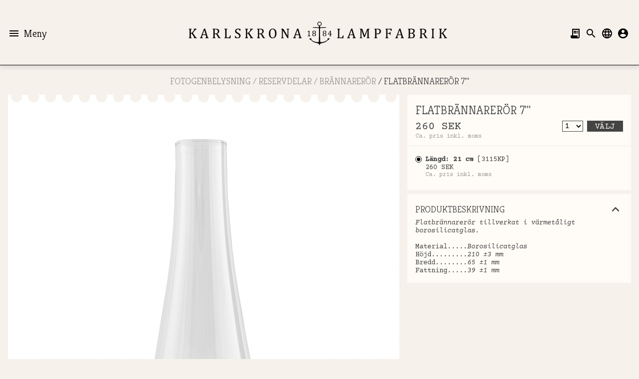

--- FILE ---
content_type: text/html; charset=UTF-8
request_url: https://www.lampfabriken.com/56/sv/produkter?product=3115KP
body_size: 31948
content:
<!DOCTYPE html>
<html class="p_56">
<head>
<meta name="viewport" content="width=device-width, initial-scale=1, minimum-scale=1, target-densitydpi=device-dpi">
<meta name="theme-color" content="#f5f0ea">
<meta name="apple-mobile-web-app-capable" content="yes">
<meta name="apple-mobile-web-app-status-bar-style" content="#f5f0ea">
<link href="https://fonts.googleapis.com/icon?family=Material+Icons" rel="stylesheet">
<link href="https://fonts.googleapis.com/css2?family=Courier+Prime:ital,wght@0,400;0,700;1,400;1,700&family=Kreon:wght@300;400;600&display=swap" rel="stylesheet">
<link rel="stylesheet" href="/styles/jquery-ui.css?20">
<link rel="stylesheet" href="/styles/material-components-web.min.css?20">
<link rel="stylesheet" type="text/css" href="/styles/table_class.css">
<link rel="stylesheet" type="text/css" href="/styles/form_class.css">
<link rel="stylesheet" type="text/css" href="/styles/style.css?20">
<link rel="stylesheet" type="text/css" href="/styles/style_large.css?20">
<link rel="stylesheet" type="text/css" href="/styles/style_medium.css?20">
<link rel="stylesheet" type="text/css" href="/styles/style_small.css?20">
<link rel="stylesheet" type="text/css" href="/styles/print.css?20" media="print">
<script type="text/javascript" src="/scripts/jquery/jquery.min.js"></script>
<script type="text/javascript" src="/scripts/jquery/jquery-ui.min.js"></script>
<script type="text/javascript" src="/scripts/material-components-web.min.js"></script>
<!-- script type="text/javascript" src="/scripts/mq.genie.min.js"></script -->
<title>Produkter - AB Karlskrona Lampfabrik</title>
</head>
<body>
<div id="css_size" style="display: none;"><script>function get_css_size() {
	var my_element = document.getElementById('css_size');
	var content = window.getComputedStyle(my_element, ':before').getPropertyValue('content');

	switch (content) {
		case "'small'":
		case '"small"':
		case 'small':
			return 'small';
		case '"medium"':
		case "'medium'":
		case 'medium':
			return 'medium';
		case "'large'":
		case '"large"':
		case 'large':
			return 'large';
	}
	return 'xlarge';
}</script></div>
<nav class="bar"><div class="w"><nav><nav class="row">
  <nav class="cell">
	<nav class="site xopen">
	  <a href="#" class="menu"><i class="material-icons menu">menu</i>Meny</a>
	</nav>
  </nav>
  <nav class="cell logo">
	<a href="/" class="logo"><img src="/images/layout/logo_2023.svg" alt="" class="large"><img src="/images/layout/logo_small.svg" alt="" class="small"></a>
  </nav>
  <nav class="cell">
	<nav class="globals"><ul class="cart"><li><a href="/62/sv/kassan" class="menu_button cart"><i class="material-icons">receipt_long</i><div class="item_count empty">0</div></a></li></ul><ul class="search"><li><a href="" class="menu_button has_submenu"><i class="material-icons">search</i></a></li><ul class="sub_menu" style="min-width: 200px;"><li><form action="/5/sv/sok" onsubmit="nav_bar.seek_post(this, event)"><i class="material-icons">search</i><input type="text" name="q" placeholder="S&ouml;k" value=""></form></li></ul></ul><ul class="language"><li class="small"><a href="/4/sv/valj-sprak" class="menu_button has_no_submenu" onclick="nav_bar.user_language_modal_select(this, event)"><i class="material-icons">language</i></a></li></ul><ul class="account"><li class="small"><a href="/2/sv/logga-in" class="menu_button has_no_submenu" onclick="nav_bar.user_login_modal(this, event)"><i class="material-icons">account_circle</i></a></li></ul></nav>
  </nav>
</nav>
<nav class="page xopen">
  <nav>
	<nav>
	  <div class="menu_close">
		<a href="#" onclick="nav_bar.menu_close_all(event)"><i class="material-icons close">close</i> Meny</a>
	  </div>
	  <ul class="product_tree d0 sub_menu"><li class="has_submenu"><a href="#">ELEKTRISK BELYSNING<span class="more">+</span><span class="less">-</span></a><div class="submenu_container"><ul class="product_tree d1"><li class="has_submenu"><a href="#">LAMPOR<span class="more">+</span><span class="less">-</span></a><div class="submenu_container"><ul class="product_tree d2"><li class=""><a href="/58/sv/produktgrupper?group=Kls_Lamp_Badr">Badrumslampor</a></li><li class=""><a href="/58/sv/produktgrupper?group=Kls_Lamp_Bord">Bordlampor</a></li><li class=""><a href="/58/sv/produktgrupper?group=Kls_Lamp_Golv">Golvlampor</a></li><li class="has_submenu"><a href="#">Taklampor<span class="more">+</span><span class="less">-</span></a><div class="submenu_container"><ul class="product_tree d3"><li class=""><a href="/58/sv/produktgrupper?group=Kls_Lamp_TakA">Plafonder &amp; Amplar</a></li><li class=""><a href="/58/sv/produktgrupper?group=Kls_Lamp_TakK">Takkronor</a></li><li class=""><a href="/58/sv/produktgrupper?group=Kls_Lamp_TakP">Takpendlar</a></li></ul></div></li><li class=""><a href="/58/sv/produktgrupper?group=Kls_Lamp_Vagg">V&auml;gglampor</a></li></ul></div></li><li class="has_submenu"><a href="#">RESERVDELAR<span class="more">+</span><span class="less">-</span></a><div class="submenu_container"><ul class="product_tree d2"><li class=""><a href="/58/sv/produktgrupper?group=Kls_Resrv_Ktn">Lampk&auml;tting</a></li><li class=""><a href="/58/sv/produktgrupper?group=Kls_Resrv_Ljs">Ljusk&auml;llor</a></li><li class=""><a href="/58/sv/produktgrupper?group=Kls_Resrv_Ror">R&ouml;r &amp; Nipplar</a></li><li class=""><a href="/58/sv/produktgrupper?group=Kls_Resrv_Sld">Installationsmaterial</a></li><li class=""><a href="/58/sv/produktgrupper?group=Kls_Resrv_Övr">&Ouml;vriga reservdelar</a></li></ul></div></li><li class="has_submenu"><a href="#">SK&Auml;RMAR<span class="more">+</span><span class="less">-</span></a><div class="submenu_container"><ul class="product_tree d2"><li class=""><a href="/58/sv/produktgrupper?group=Kls_Skrm_Amp">AMPELSK&Auml;RMAR</a></li><li class=""><a href="/58/sv/produktgrupper?group=Kls_Skrm_Elst">BORDLAMPSK&Auml;RMAR</a></li><li class=""><a href="/58/sv/produktgrupper?group=Kls_Skrm_Opn">&Ouml;PPNA KUPOR</a></li><li class=""><a href="/58/sv/produktgrupper?group=Kls_Skrm_Sltn">SLUTNA KUPOR</a></li><li class=""><a href="/58/sv/produktgrupper?group=Kls_Skrm_Txtl">TEXTILSK&Auml;RMAR</a></li><li class=""><a href="/58/sv/produktgrupper?group=Kls_Skrm_Övrg">&Ouml;VRIGA SK&Auml;RMAR</a></li></ul></div></li></ul></div></li><li class="sub_open has_submenu"><a href="#">FOTOGENBELYSNING<span class="more">+</span><span class="less">-</span></a><div class="submenu_container"><ul class="product_tree d1"><li class="has_submenu"><a href="#">LAMPOR<span class="more">+</span><span class="less">-</span></a><div class="submenu_container"><ul class="product_tree d2"><li class=""><a href="/58/sv/produktgrupper?group=Fot_Lamp_Sma">Mindre lyktor</a></li><li class=""><a href="/58/sv/produktgrupper?group=Fot_Lamp_Stor">St&ouml;rre lampor</a></li></ul></div></li><li class="sub_open has_submenu"><a href="#">RESERVDELAR<span class="more">+</span><span class="less">-</span></a><div class="submenu_container"><ul class="product_tree d2"><li class=""><a href="/58/sv/produktgrupper?group=Fot_Resrv_Brnr">Br&auml;nnare</a></li><li class="selected"><a href="/58/sv/produktgrupper?group=Fot_Resrv_BrRr">Br&auml;nnarer&ouml;r</a></li><li class=""><a href="/58/sv/produktgrupper?group=Fot_Resrv_Oljh">Oljehus</a></li><li class=""><a href="/58/sv/produktgrupper?group=Fot_Resrv_Ovrg">&Ouml;vrigt</a></li><li class=""><a href="/58/sv/produktgrupper?group=Fot_Resrv_Ring">Sk&auml;rmringar</a></li><li class=""><a href="/58/sv/produktgrupper?group=Fot_Resrv_Rokh">R&ouml;khattar</a></li><li class=""><a href="/58/sv/produktgrupper?group=Fot_Resrv_Vekr">Vekar</a></li><li class=""><a href="/58/sv/produktgrupper?group=Fot_Resrv_Övr">&Ouml;vriga reservdelar</a></li></ul></div></li><li class="has_submenu"><a href="#">SK&Auml;RMAR<span class="more">+</span><span class="less">-</span></a><div class="submenu_container"><ul class="product_tree d2"><li class=""><a href="/58/sv/produktgrupper?group=Fot_Skrm_Kupor">Fotogenkupor</a></li><li class=""><a href="/58/sv/produktgrupper?group=Fot_Skrm_Måns">M&aring;nskenskupor</a></li><li class=""><a href="/58/sv/produktgrupper?group=Fot_Skrm_Rochs">Rochestersk&auml;rmar</a></li><li class=""><a href="/58/sv/produktgrupper?group=Fot_Skrm_Vesta">Vestask&auml;rmar</a></li></ul></div></li></ul></div></li><li class=""><a href="/58/sv/produktgrupper?group=Ljs">LJUSSTAKAR</a></li></ul>
	  <ul class="page_divider sub_menu d0"><li class="has_submenu"><a href="#">Om fabriken<span class="more">+</span><span class="less">-</span></a><div class="submenu_container"><ul class="d1"><li class=""><a href="/1100/sv/om-fabriken/rekrytering">Rekrytering</a></li><li class=""><a href="/1088/sv/om-fabriken/var-filosofi">V&aring;r filosofi</a></li><li class=""><a href="/1081/sv/om-fabriken/fabrikens-historia">Fabrikens historia</a></li><li class=""><a href="/1087/sv/om-fabriken/fabriksbutiken">Fabriksbutiken</a></li><li class=""><a href="/1083/sv/om-fabriken/kundanpassningar">Kundanpassningar</a></li></ul></div></li><li class=""><a href="/1089/sv/faq">FAQ</a></li><li class=""><a href="/1063/sv/instruktionsfoldrar">Instruktionsfoldrar</a></li></ul>
	  <ul class="shortcuts"><li><a href="/71/sv/aterforsaljare" class=""><i class="material-icons nav_icon">place</i>&Aring;terf&ouml;rs&auml;ljare</a></li><li><a href="/2/sv/logga-in" class="" onclick="nav_bar.user_login_modal(this, event)"><i class="material-icons nav_icon">account_circle</i>Konto</a></li><li><a href="/79/sv/kontakt" class=""><i class="material-icons nav_icon">chat</i>Kontakt</a></li></ul>
	</nav>
  </nav>
</nav>
<script>
$(document).off('.nav_bar');
$(window).off('.nav_bar');

$(document).on('click.nav_bar', 'nav.site a.menu', function(event) {
	nav_bar.menu_toggle(event);
});
$(window).on('resize.nav_bar load.nav_bar', function(event) {
	nav_bar.set_scrollbar_width_variable();
	nav_bar.window_resized(event);
});
$(document).on('keyup.nav_bar click.nav_bar', function(event) {
	nav_bar.handle(event);
});

$(document).on('click.nav_bar', 'nav.globals a.menu_button.has_submenu', function(event) {
	nav_bar.menu_toggle_a(event);
});

$(document).on('click.nav_bar', 'nav.page li.has_submenu > a', function(event) {
	nav_bar.sub_menu_handler(this, event);
});


var nav_bar = {
    set_scrollbar_width_variable: function()
    {
        var scrollbar_detect = document.createElement('div');
        scrollbar_detect.style.visibility = 'hidden';
        scrollbar_detect.style.position = 'absolute';
        scrollbar_detect.style.top = '-200px';
        scrollbar_detect.style.width = '40px';
        scrollbar_detect.style.overflow = 'scroll';
        document.documentElement.append(scrollbar_detect);

        var inside_div = document.createElement('div');
        inside_div.style.width = '100%';
        scrollbar_detect.append(inside_div);

        var scrollbar_width = scrollbar_detect.offsetWidth - inside_div.offsetWidth;
        scrollbar_detect.remove();

        document.documentElement.style.setProperty('--scrollbar-width', scrollbar_width + 'px');
    },

	menu_toggle: function(e) {
		e.preventDefault();
		e.stopPropagation();
		var target = $(e.target).closest('nav.site');
		if ($(target).hasClass('open')) {
			nav_bar.menu_close_all(e);
		} else {
			nav_bar.menu_close_all(e);
			$('nav.site, nav.page').addClass('open');
			$('html').addClass('menu_open');
		}
	},

	menu_toggle_a: function(e) {
		e.preventDefault();

		var target = $(e.target).closest('ul');
		var sub_menu = $(target).find('ul.sub_menu');

		var showing = $(sub_menu).hasClass('visible');
		nav_bar.menu_close_all(e);

		if (!showing) {
			$(sub_menu).css('right', 'auto').css('max-width', 'auto');

			var width = $(window).width();
			var item_width = $(sub_menu).outerWidth();

			var menu_height = $(sub_menu).prop('scrollHeight');

			var left_edge = $(target).offset().left;
			var right_edge = left_edge + $(target).outerWidth();
			var margin = parseInt($(target).css('margin-right'));
			var distance = width - right_edge - margin;
			if (distance < 0) {
				distance = 0;
			}
			$(sub_menu).css('left', 'auto');
			if ($(target).closest('nav').hasClass('globals')) {
				if ($(target).hasClass('search') && get_css_size() == 'small') {
					$(sub_menu).css('right', 'auto').css('left', 0).css('max-height', menu_height);
				} else {
					$(sub_menu).css('right', distance).css('max-height', menu_height);
				}
			}
			$(sub_menu).addClass('visible').css('max-height', menu_height);
			$(target).addClass('open');

			if ($(target).hasClass('search')) {
				var input = $(sub_menu).find('form input');
				$(input).focus();
				var text= $(input).val();
				$(input).val('');
				if (text)
					$(input).val(text);
			}
		}
	},

	menu_close_all: function(e) {
		e.preventDefault();
		$('nav ul.open ul.sub_menu, nav.page').removeClass('visible').css('max-height', '');
		$('nav ul.open, nav.site.open, nav.page.open').removeClass('open');
		$('html').removeClass('menu_open');
	},

	handle: function(e) {
		if (!$('nav ul.open, nav.site.open').length) {
			return;
		}

		switch (e.type) {
		case 'keyup':
			if (e.key === "Escape") {
				e.preventDefault();
				return nav_bar.menu_close_all(e);
			}
			break;

		case 'click':
			var click_on_menu = false;
			if ($('nav ul.open, nav.site.open, nav.page.open').has(e.target).length)
				click_on_menu = true;

			if (!click_on_menu) {
				return nav_bar.menu_close_all(e);
			}

			break;
		}
	},

	window_resized: function(e) {
		var width = $(window).width();
		$('nav.globals ul.open ul.sub_menu.visible').each(function() {
			$(this).css('max-width', 'auto').css('right', 'auto');

			var item_width = $(this).outerWidth();
			var parent = $(this).siblings('li:first-child');
			var left_edge = $(parent).offset().left;
			var right_edge = left_edge + $(parent).outerWidth();
			var margin = parseInt($(parent).css('margin-right'));
			var distance = distance = width - right_edge - margin;
			if (distance < 0) {
				distance = 0;
			}

			if (get_css_size() == 'small') {
				$(this).css('right', 'auto').css('left', 0);
			} else {
				$(this).css('left', 'auto').css('right', distance);
			}
		});

		if ($('nav.page').hasClass('open'))
			$('html').addClass('menu_open');
	},

	sub_menu_handler: function(me, e) {
		e.preventDefault();

		var set_to_open = true;
		if ($(me).closest('li').hasClass('sub_open'))
			set_to_open = false;

		$(me).closest('ul').find('li').removeClass('sub_open');
		if (set_to_open) {
			$(me).closest('li').addClass('sub_open');
		}
	},

	user_login_modal: function(me, e) {
		e.preventDefault();
		nav_bar.menu_close_all(e);
		modal.show({ url: me.href + '?op=user_login_modal' });
	},

	user_language_modal_select: function(me, e) {
		e.preventDefault();
		modal.show({ url: me.href + '?op=user_language_modal_select',
					 data: { path: window.location.pathname }
				   });
	},

	seek_post: function(me, e) {
		var current_val = $(me).find('input[name="q"]').val().trim();
		if (current_val == '') {
			e.preventDefault();
		}
	},

	set_cart_item_count: function(item_count) {
		var item = $('nav.globals a.cart > div.item_count');

		if (item_count)
			$(item).removeClass('empty');
		else
			$(item).addClass('empty');

		$(item).text(item_count);

		if ($(item).hasClass('change_animation'))
			return;
		$(item).addClass('change_animation');
		setTimeout(function() { $(item).removeClass('change_animation') }, 300);
	}
}
if (!modal) var modal = {
	html_old_overflow: '',

	onclose: null,

	onload: null,

	show: function(opts) {
		// Remove current focus
		$(':focus').blur();

		var modal_container = document.getElementById('modal_container');
		if (modal_container) {
			// modal already showing replace with new content
			modal_container.textContent = '';
			modal.onclose = null;
			modal.onclose = null;
		} else {
			modal_container = document.createElement('div');
			modal_container.id = 'modal_container';
		}

		var url = opts.url;
		modal.onclose = opts.onclose;
		modal.onload = opts.onload;

		if (0) {
			var html = document.getElementsByTagName('html')[0];
			modal.html_old_overflow = html.style.overflow;
			html.style.overflow = 'hidden';
		} else {
			var html = document.getElementsByTagName('html')[0];
			html.classList.add('menu_open');
		}


        var modal_div = document.createElement('div');
		modal_div.className = 'modal';

		var modal_header = document.createElement('div');
		modal_header.className = 'modal_header';

		if (opts.header) {
			var modal_header_h2 = document.createElement('h2');
			modal_header_h2.innerHTML = opts.header;
			modal_header.appendChild(modal_header_h2);
		} else {
			modal_header.className = 'modal_header no_flex';
		}

		var a = document.createElement('a');
		a.href = "#";
		a.className = 'modal_close button low';
		a.onclick = function(event) { modal.close(event); };
		a.innerHTML = '<i class="material-icons">close</i>';

		modal_header.appendChild(a);

		modal_div.appendChild(modal_header);

		var modal_content = document.createElement('div');
		modal_content.id = 'modal_content';
		modal_div.appendChild(modal_content);

		modal_container.appendChild(modal_div);
		document.getElementsByTagName('body')[0].appendChild(modal_container);

        $(document).on('keyup.modal', function(event) {
            if (event.keyCode == 27) {
                modal.close(event);
            }
        });

		if (0) {
			$('div#modal_container').on('click', function(event) {
				if (event.target == event.currentTarget) {
					modal.close(event);
				}
			});
		}

		if (typeof(opts.data) == 'object') {
			$(modal_content).load(url, opts.data, modal.onload);
		} else {
			$(modal_content).load(url, modal.onload);
		}
	},

	close: function(event) {
		event.preventDefault();

		$(document).off('keyup.modal');
		$('div#modal_container').off('click');

		if (0) {
			var html = document.getElementsByTagName('html')[0];
			html.style.overflow = modal.html_old_overflow;
		} else {
			var html = document.getElementsByTagName('html')[0];
			html.classList.remove('menu_open');
		}

		var parent = document.getElementsByTagName('body')[0];
		var child = document.getElementById('modal_container');
		if (child)
			parent.removeChild(child);

		if (typeof(modal.onclose) === 'function') {
			modal.onclose();
		}
	}
}
</script>
</nav></div></nav>
<main><div class="w"><div class="product_group products">
  <div class="product_nav_branch product noprint"><a href="#" onclick="nav_bar.menu_toggle(event)">FOTOGENBELYSNING</a><span> / </span><a href="#" onclick="nav_bar.menu_toggle(event)">RESERVDELAR</a><span> / </span><a href="/58/sv/produktgrupper?group=Fot_Resrv_BrRr">Br&auml;nnarer&ouml;r</a><span> / </span><a href="/56/sv/produkter?product=3115KP">FLATBR&Auml;NNARER&Ouml;R 7&#039;&#039;&#039;</a></div>
  <div>
	<div class="product_image_container"><div class="product_image single_image">
  <div class="overlay noprint">
	<button class="prev"><i class="material-icons">arrow_back_ios</i></button>
	<button class="next"><i class="material-icons">arrow_back_ios</i></button>
  </div>
  <div class="overlay_small noprint"></div>
  <div class="scroller transition_off"><img src="/vault/image/Art/784x870_ta-3115KP.png"class="img_0 selected"draggable="false"alt=""width="784"height="870"></div>
</div>
<nav class="single_image">
  <div class="scroller transition_off"><a href="#" class="img_nav img_0 selected" data-img_num="0" draggable="false"><img src="/vault/image/Art/784x870_ta-3115KP.png"class="img_0 selected"draggable="false"alt=""width="784"height="870"></a></div>
</nav>
</div>
	<div class="side_box_container"><div class="side_box product" data-pid="214">
  <h1>FLATBR&Auml;NNARER&Ouml;R 7&#039;&#039;&#039;</h1>
  <div>
	<div class="price_and_cart">
	  <div class="price">
		260 SEK
		<div class="price_vat_info">Ca. pris inkl. moms</div>
	  </div>
	  <div class="cart_add noprint"><select><option value="1" selected>1</option><option value="2">2</option><option value="3">3</option><option value="4">4</option><option value="5">5</option><option value="6">6</option><option value="7">7</option><option value="8">8</option><option value="9">9</option><option value="10">10</option><option value="11">11</option><option value="12">12</option><option value="13">13</option><option value="14">14</option><option value="15">15</option><option value="16">16</option><option value="17">17</option><option value="18">18</option><option value="19">19</option><option value="20">20</option></select> <button class="cart_add" data-pid="214" data-op="cart_add">Välj</button></div>
	</div>
	<div class="price_description"></div>
  </div>
  <ul class="product_list">
  <li class="product_list_item selected show_group">
  <h3 class="group"></h3>
  <a href="/56/sv/produkter?product=3115KP">
	<img src="/images/layout/li.svg" alt="" class="unselected">
	<img src="/images/layout/li_selected.svg" alt="" class="selected">
	<div><span class="text1">L&auml;ngd: 21 cm</span> [3115KP]</div>
	<div class="text2"></div>
	<div class="text3"></div>
	<div class="text4"></div>
	<div>
	  260 SEK
	  <div class="price_vat_info">Ca. pris inkl. moms</div>
	</div>
  </a>
</li>

</ul>

</div>
<div class="side_box has_toggle product_description" id="product_description-0">
  <a href="#" class="box_toggle">
	<h2 style="">Produktbeskrivning</h2>
	<i class="material-icons less noprint">expand_less</i>
	<i class="material-icons more noprint">expand_more</i>
  </a>
  <div class="box_content"><div><i>Flatbr&auml;nnarer&ouml;r tillverkat i v&auml;rmet&aring;ligt borosilicatglas.</i><br>
<br>
Material.....<i>Borosilicatglas</i><br>
H&ouml;jd.........<i>210 &plusmn;3 mm </i><br>
Bredd........<i>65 &plusmn;1 mm </i><br>
Fattning.....<i>39 &plusmn;1 mm</i></div></div>
</div>
</div>
  </div>
</div>
<script>
var product_page = {
	init: function()
	{
		$(document).on('click',
					   'ul.product_list a',
					   function (event) {
						   product_page.product_onclick(event, this);
					   });

		$(document).on('click',
					   'button.cart_add',
					   function (event) {
						   product_page.cart_add_onclick(this, event);
					   });

		$(document).on('click',
					   'div.product_image_container nav div.scroller > a',
					   function (event) {
						   product_page.image.nav_onclick(this, event);
					   });

		$(document).on('click',
					   'div.product_image_container div.overlay > button',
					   function (event) {
						   product_page.image.overlay_onclick(this, event);
					   });

		var selector = 'div.product_image_container div.product_image div.scroller';
		$(selector).on('scroll',
					   function (event) {
						   var me = this;
						   var e = event;

						   // Always update the small
						   product_page.image.scrolling_small(me, e);

						   if (product_page.image.scrolling_timeout) {
							   clearTimeout(product_page.image.scrolling_timeout);
							   product_page.image.scrolling_timeout = false;
						   }

						   product_page.image.scrolling_timeout = setTimeout(function() {
							   product_page.image.scrolling_timeout = false;
							   product_page.image.scrolling(me, e);
						   }, 200);
					   });

		$(window).on('popstate', function (event) {
			if (history.state && history.state.type == 'product_load') {
				product_page.product_draw(history.state.product_data);
			} else {
				window.history.go()
			}
		});

		$(document).on('click',
					   'div.side_box a.box_toggle',
					   function(event) {
						   product_page.side_box.onclick(event, this);
					   });

		$(window).on('keyup', function(event) {
			var path = 'div.product_image_container div.product_image div.overlay';
			switch (event.key) {
				case 'ArrowLeft':
				$(path + ' button.prev').click();
				break;

				case 'ArrowRight':
				$(path + ' button.next').click();
				break;
			}
		});

		$(window).on('load resize', function(e) {
			product_page.side_box.resize_all();
			product_page.image.redraw(true);
		});
	},

	cart_add_onclick: function(me, e) {
		var pid = $(me).data('pid');
		var quantity = $(me).prev().val();
		
		var post_data = { pid: pid,
						  quantity: quantity };
		var url = window.location.href.split(/[?#]/)[0];
		url += '?op=product_cart_add';

		var ajax_settings = { url: url,
							  type: 'POST',
							  data: post_data,
							  dataType: 'json',
							  success: function(data) {
								  if (data.item_count != null)
									  nav_bar.set_cart_item_count(data.item_count);
							  },
							  error: function() {
								  alert('Cart update failed');
							  }
							}
		$.ajax(ajax_settings);
	},

	product_onclick: function(e, me)
	{
		e.preventDefault();
		if ($(me).hasClass('noclick'))
			return;

		$(me).closest('ul').find('li').removeClass('selected');
		$(me).closest('li').addClass('selected');

		var href = $(me).attr('href');
		$.ajax({ type: 'GET',
				 url: href + '&op=product_load',
				 dataType: 'json',
				 success: function(product_data) {
					 var state = { type: 'product_load',
								   href: href,
								   product_data: product_data };
					 history.pushState(state, '', href);

					 product_page.product_draw(product_data);
				 },
				 error: function(data) {
				 }
			   });
	},

	product_draw: function(product_data)
	{
		$('div.side_box.product').replaceWith(product_data.box_product);

		$('div.side_box.product_accessories').remove();
		if (product_data.box_product_accessories != null) {
			$('div.side_box_container div.side_box.product').after(product_data.box_product_accessories);
		}

		$('div.side_box.product_description').remove();
		if (product_data.box_product_description != null) {
			$('div.side_box_container div.side_box.product').after(product_data.box_product_description);
		}

		$('div.side_box.product_info').remove();
		if (product_data.box_product_info != null) {
			$('div.side_box_container').append(product_data.box_product_info);
		}
		product_page.side_box.resize_all();

		$('div.product_image_container').html(product_data.product_image);
		product_page.image.redraw(false);
	},

	side_box: {
		resize_all: function()
		{
			$('div.side_box.has_toggle').each(function() {
				product_page.side_box.resize(this);
			});
		},

		resize: function(me)
		{
			var height = 0;
			if (! $(me).hasClass('closed')) {
				height = $(me).find('div.box_content > div:first-child').innerHeight();
			}
			$(me).find('div.box_content').css('max-height', height);
		},
		
		onclick: function(e, me)
		{
			e.preventDefault();
			var side_box = $(me).closest('div.side_box');

			var css_id = $(side_box).attr('id');

			if (css_id) {
				var state = 0;
				if (!$(side_box).hasClass('closed'))
					state = -1;
				$.ajax({ url: window.location.pathname + '?op=set_box_state&box_id=' + css_id + '&state=' + state});
			}

			$(side_box).toggleClass('closed');
			product_page.side_box.resize(side_box);

			if ($(side_box).hasClass('product_info')) {
				// if this is a product_info, then also close all other info-boxes
				$(me).closest('.side_box_container').find('.product_info').each(function() {
					if (css_id == $(this).attr('id'))
						return;
					$(this).addClass('closed');
					product_page.side_box.resize(this);
				});
			}
		}
	},

	image: {
		img_goto: function(img_num) {
			var container = $('div.product_image_container');
			$(container).find('.selected').removeClass('selected');
			$(container).find('.img_' + img_num).addClass('selected');

			product_page.image.redraw(false);
		},

		nav_onclick: function(me, e) {
			e.preventDefault();
			if ($(me).hasClass('selected'))
				return;

			var img_num = $(me).data('img_num');
			var container = $(me).closest('div.product_image_container');
			$(container).find('.selected').removeClass('selected');
			$(container).find('.img_' + img_num).addClass('selected');

			product_page.image.redraw(false);
		},

		overlay_onclick: function(me, e) {
			e.preventDefault();

            var container = $('div.product_image_container');
            var img_num = $(container).find('a.img_nav.selected').data('img_num');

			var to_img_num = img_num - 1;
			if ($(me).hasClass('next'))
				to_img_num = img_num + 1;

			if (! $('div.product_image img.img_' + to_img_num).length)
				return;

			$(container).find('.selected').removeClass('selected');
			$(container).find('.img_' + to_img_num).addClass('selected');

			product_page.image.redraw(false);
		},

		redraw: function(disable_transition) {
			var container = $('div.product_image_container');
			var img_num = $(container).find('a.img_nav.selected').data('img_num');
			var w = $(container).find('div.product_image > div.scroller img:first-child').outerWidth(true);

			var left = (w * img_num);
			var scroller = $(container).find('div.product_image > div.scroller');
			if (disable_transition)
		 		$(scroller).addClass('transition_off');
			else
		 		$(scroller).removeClass('transition_off');
			$(scroller)[0].scrollLeft = left;

			if ($(scroller)[0].scrollWidth > $(scroller).innerWidth()) {
				$('div.product_image_container div.product_image').addClass('show_overlay');
				var num_images = $('div.product_image img').length;
				if (img_num <= 0)
					$('div.product_image div.overlay button.prev').attr('disabled', true);
				else
					$('div.product_image div.overlay button.prev').attr('disabled', false);

				if (img_num >= (num_images - 1))
					$('div.product_image div.overlay button.next').attr('disabled', true);
				else
					$('div.product_image div.overlay button.next').attr('disabled', false);

			} else {
				$('div.product_image_container div.product_image').removeClass('show_overlay');
			}

			// smaller selector
			scroller = $(container).find('nav > div.scroller');
			w = $(scroller).find('a:first-child').outerWidth(true);
			w_nav = $(container).find('nav').outerWidth(true);
			left = ((w * img_num) - (w_nav / 2) + (w / 2));
			$(scroller)[0].scrollLeft = left;
		},

		scrolling_timeout: false,
		scrolling: function(me, e) {
			var container = $(me).closest('div.product_image_container');

			var w = $(container).find('div.product_image > div.scroller img:first-child').outerWidth(true);
			var a = $(me)[0].scrollLeft;
			var img_num = Math.round(a / w);
			var same_as_current = $(container).find('nav img.img_' + img_num).hasClass('selected');
			if (!same_as_current) {
				$(container).find('.selected').removeClass('selected');
				$(container).find('.img_' + img_num).addClass('selected');
				product_page.image.redraw(false);
			}
		},
		scrolling_small: function(me, e) {
			var container = $(me).closest('div.product_image_container div.product_image');

			var w = $(container).find('div.scroller img:first-child').outerWidth(true);
			var a = $(me)[0].scrollLeft;
			var img_num = Math.round(a / w);
			var same_as_current = $(container).find('div.overlay_small div.img_' + img_num).hasClass('selected');
			if (!same_as_current) {
				$(container).find('div.overlay_small .selected').removeClass('selected');
				$(container).find('div.overlay_small .img_' + img_num).addClass('selected');
			}
		}
	}
}
product_page.init();
</script>
</div></main>
<footer><div class="w"><div>KARLSKRONA LAMPFABRIK<br>
Långgatan 11a, 37118 Karlskrona.<br>
</div>
<div>
  <span>Epost: <a href="mailto:info@lampfabriken.com">info@lampfabriken.com</a></span>
</div>
<div class="social noprint"><a href="https://facebook.com/Lampfabriken" target="_blank" rel="noopener noreferrer"><img src="/images/layout/fb.svg" alt="footer/fb/alt"></a><a href="https://instagram.com/karlskronalampfabrik/" target="_blank" rel="noopener noreferrer"><img src="/images/layout/ig.svg" alt="footer/ig/alt"></a></div>
</div></footer>
<script>var _paq = window._paq = window._paq || [];
_paq.push(['setSecureCookie', true]);
_paq.push(['trackPageView']);
_paq.push(['enableLinkTracking']);
(function() {
    var u="//matomo.lampfabriken.com/";
    _paq.push(['setTrackerUrl', u+'matomo.php']);
    _paq.push(['setSiteId', '2']);
    var d=document, g=d.createElement('script'), s=d.getElementsByTagName('script')[0];
    g.type='text/javascript'; g.async=true; g.src=u+'matomo.js'; s.parentNode.insertBefore(g,s);
})();
</script></body>
</html>


--- FILE ---
content_type: text/css
request_url: https://www.lampfabriken.com/styles/table_class.css
body_size: 9584
content:
/*
 * Default base style: .table_class
 */
.table_class,
.table_class input[type=button] {
	font-size: 1em;
	color: #5a5237;
	font-family: inherit;
}

.table_class a:link,
.table_class a:hover,
.table_class a:visited {
	color: #5a5237;
	font-weight: normal;
	text-decoration: none;
}
.table_class a:hover {
	text-decoration: underline;
}

.table_class table {
	border: 1px solid #00ff00;
	border-collapse: collapse;
}

.table_class th,
.table_class td {
	padding: 2px;
	border: 1px solid #baad94;
	color: #5a5237;
}
.table_class th {
	color: #ffffff;
	background-color: #ada18a;
	font-weight: bold;
	text-align: left;
}
.table_class th.table_name {
}
.table_class th.table_headers {
}

.table_class td {
}
.table_class td.odd {
}

.table_class tr {
}
.table_class tr.odd {
}

.table_class img.sort_image {
	padding: 2px 1px 0px 2px;
}
.table_class div.sort_image {
	display: inline-block;
	width: 7px;
	padding: 2px 1px 0px 2px;
}
.table_class div.sort_image svg polyline.arrow_up,
.table_class div.sort_image svg polyline.arrow_down {
	fill: #ffffff;
}
.table_class div.sort_image svg.sort_asc polyline.arrow_up {
	fill-opacity: 0.3;
}
.table_class div.sort_image svg.sort_desc polyline.arrow_down {
	fill-opacity: 0.3;
}
.table_class div.sort_image svg.sort_none polyline.arrow_up,
.table_class div.sort_image svg.sort_none polyline.arrow_down {
	fill-opacity: 0.3;
}


.table_class td.table_class_sum {
	font-weight: bold;
}

.table_class .page_control {
	margin-top: 10px;
}

.table_class .page_control a:link,
.table_class .page_control a:visited,
.table_class .page_control a:hover {
	text-decoration: none;
}
.table_class .page_control a:hover {
	text-decoration: underline;
}

.table_class input[type=button] {
	margin-top: 10px;
}

/*
 * Class: .spreadsheet
 */
.spreadsheet,
.spreadsheet input[type=button] {
	font-size: 1em;
	color: #000000;
	font-family: inherit;
}

.spreadsheet a:link,
.spreadsheet a:hover,
.spreadsheet a:visited {
	color: #000000;
}
.spreadsheet a:hover {
	text-decoration: underline;
}

.spreadsheet table {
	border-collapse: collapse;
}

.spreadsheet th,
.spreadsheet td {
	padding: 0;
	color: #000000;
}
.spreadsheet th {
	color: #ffffff;
	background-color: #006db5;
	font-weight: bold;
	text-align: left;
	padding: 2px;
}
.spreadsheet th.table_name {
	font-size: 1.2em;
	padding: 6px;
}
.spreadsheet th.table_headers {
}

.spreadsheet td {
}
.spreadsheet td.odd {
}

.spreadsheet tr {
	background-color: #f0f0f0;
}
.spreadsheet tr.odd {
	background-color: transparent;
}

.spreadsheet img {
	padding: 2px 1px 0px 2px;
}

.spreadsheet td.table_class_sum {
	font-weight: bold;
	background-color: #e0e0e0;
}

.spreadsheet .page_control {
	margin-top: 10px;
}

.spreadsheet .page_control a:link,
.spreadsheet .page_control a:visited,
.spreadsheet .page_control a:hover {
}
.spreadsheet .page_control a:hover {
	text-decoration: none;
}

.spreadsheet input[type=button] {
	margin-top: 10px;
}

/*
 * Style: .teambook
 */
.teambook,
.teambook input[type=button] {
	font-size: 1em;
	color: #000000;
	font-family: inherit;
}

.teambook a:link,
.teambook a:hover,
.teambook a:visited {
	color: #000000;
	font-weight: normal;
}
.teambook a:hover {
	text-decoration: underline;
}

.teambook table {
	border-collapse: collapse; 
}

.teambook th,
.teambook td {
	padding: 5px 3px;
	color: #000000;
	border-bottom: 1px solid #bababa;
}

.teambook th {
	border: 0 none;
	color: #ffffff;
	background-color: #006db5;
	font-weight: bold;
	text-align: left;
}
.teambook th.table_name {
}
.teambook th.table_headers {
}

.teambook td {
}
.teambook td.odd {
}

.teambook tr {
}
.teambook tr.odd {
}

.teambook img.sort_image {
	padding: 2px 1px 0px 2px;
}
.teambook div.sort_image {
	display: inline-block;
	width: 7px;
	padding: 2px 1px 0px 2px;
}
.teambook div.sort_image svg polyline.arrow_up,
.teambook div.sort_image svg polyline.arrow_down {
	fill: #ffffff;
}
.teambook div.sort_image svg.sort_asc polyline.arrow_up {
	fill-opacity: 0.3;
}
.teambook div.sort_image svg.sort_desc polyline.arrow_down {
	fill-opacity: 0.3;
}
.teambook div.sort_image svg.sort_none polyline.arrow_up,
.teambook div.sort_image svg.sort_none polyline.arrow_down {
	fill-opacity: 0.3;
}

.teambook td.teambook_sum {
	font-weight: bold;
}

.teambook .page_control {
	margin-top: 10px;
}

.teambook .page_control a:link,
.teambook .page_control a:visited,
.teambook .page_control a:hover {
	text-decoration: none;
}
.teambook .page_control a:hover {
	text-decoration: underline;
}

.teambook input[type=button] {
	margin-top: 10px;
}

/*
 * Default base style: .teambook_admin
 */
.teambook_admin,
.teambook_admin input[type=button] {
	font-size: 1em;
	color: #0f5081;
	font-family: inherit;
}

.teambook_admin a:link,
.teambook_admin a:hover,
.teambook_admin a:visited {
	color: #0f5081;
	font-weight: normal;
}
.teambook_admin a:hover {
	text-decoration: underline;
}

.teambook_admin table {
	border-collapse: collapse;
}

.teambook_admin th,
.teambook_admin td {
	padding: 6px 2px;
	border-bottom:  1px solid #b8dcdf;
	color: #0f5081;
}
.teambook_admin th {
	font-weight: bold;
	text-align: left;
}
.teambook_admin th.table_name {
}
.teambook_admin th.table_headers {
}

.teambook_admin td {
}
.teambook_admin td.odd {
}

.teambook_admin tr {
}
.teambook_admin tr.odd {
}

.teambook_admin img.sort_image {
	padding: 2px 1px 0px 2px;
}
.teambook_admin div.sort_image {
	display: inline-block;
	width: 7px;
	padding: 2px 1px 0px 2px;
}
.teambook_admin div.sort_image svg polyline.arrow_up,
.teambook_admin div.sort_image svg polyline.arrow_down {
	fill: #ffffff;
}
.teambook_admin div.sort_image svg.sort_asc polyline.arrow_up {
	fill-opacity: 0.3;
}
.teambook_admin div.sort_image svg.sort_desc polyline.arrow_down {
	fill-opacity: 0.3;
}
.teambook_admin div.sort_image svg.sort_none polyline.arrow_up,
.teambook_admin div.sort_image svg.sort_none polyline.arrow_down {
	fill-opacity: 0.3;
}

.teambook_admin td.teambook_admin_sum {
	font-weight: bold;
}

.teambook_admin .page_control {
	margin-top: 10px;
}

.teambook_admin .page_control a:link,
.teambook_admin .page_control a:visited,
.teambook_admin .page_control a:hover {
	text-decoration: none;
}
.teambook_admin .page_control a:hover {
	text-decoration: underline;
}

.teambook_admin input[type=button] {
	margin-top: 10px;
}

/*
 * Default base style: .table_no_lines
 */
.table_no_lines,
.table_no_lines input[type=button] {
	font-size: 1em;
	color: #5a5237;
	font-family: inherit;
}

.table_no_lines a:link,
.table_no_lines a:hover,
.table_no_lines a:visited {
	color: #5a5237;
	font-weight: normal;
}
.table_no_lines a:hover {
	text-decoration: underline;
}

.table_no_lines table {
	border-collapse: collapse;
}

.table_no_lines th,
.table_no_lines td {
	color: #5a5237;
	padding-right: 8px;
}
.table_no_lines th {
	font-weight: bold;
	text-align: left;
	padding-bottom: 4px;
}
.table_no_lines th.table_name {
}
.table_no_lines th.table_headers {
	-webkit-touch-callout: none;
    -webkit-user-select: none;
    -khtml-user-select: none;
    -moz-user-select: none;
    -ms-user-select: none;
    user-select: none;
}

.table_no_lines td {
	padding-top: 3px;
	padding-bottom: 3px;
}
.table_no_lines td.odd {
}

.table_no_lines tr {
}
.table_no_lines tr.odd {
}

.table_no_lines img.sort_image {
	padding: 2px 1px 0px 2px;
}
.table_no_lines div.sort_image {
	display: inline-block;
	width: 7px;
	padding: 2px 1px 0px 2px;
}
.table_no_lines div.sort_image svg polyline.arrow_up,
.table_no_lines div.sort_image svg polyline.arrow_down {
	fill: #5a5237;
}
.table_no_lines div.sort_image svg.sort_asc polyline.arrow_up {
	fill-opacity: 0.3;
}
.table_no_lines div.sort_image svg.sort_desc polyline.arrow_down {
	fill-opacity: 0.3;
}
.table_no_lines div.sort_image svg.sort_none polyline.arrow_up,
.table_no_lines div.sort_image svg.sort_none polyline.arrow_down {
	fill-opacity: 0.3;
}

.table_no_lines td.table_no_lines_sum {
	font-weight: bold;
}

.table_no_lines .page_control {
	margin-top: 10px;
}

.table_no_lines .page_control a:link,
.table_no_lines .page_control a:visited,
.table_no_lines .page_control a:hover {
	text-decoration: none;
}
.table_no_lines .page_control a:hover {
	text-decoration: underline;
}

.table_no_lines input[type=button] {
	margin-top: 10px;
}


/*
 * Default base style: .three_narrow_grid
 */
.three_narrow_grid,
.three_narrow_grid input[type=button] {
	font-size: 1em;
	color: #000000;
	font-family: inherit;
}

.three_narrow_grid a:link,
.three_narrow_grid a:hover,
.three_narrow_grid a:visited {
	color: #000000;
	font-weight: normal;
}
.three_narrow_grid a:hover {
	text-decoration: underline;
}

.three_narrow_grid table {
	border-spacing: 0;
	border-collapse: collapse;
}

.three_narrow_grid th,
.three_narrow_grid td {
	padding: 0;
	text-align: center;
	vertical-align: middle;
	color: #000000;
	border: 1px solid black;
}
.three_narrow_grid th {
	font-weight: bold;
}
.three_narrow_grid th > div {
	padding: 10px 0;
}
.three_narrow_grid th.table_name {
}
.three_narrow_grid th.table_headers {
}

.three_narrow_grid td {
	padding: 5px 0;
	overflow: hidden;
}
.three_narrow_grid td.odd {
}

.three_narrow_grid tr {
}
.three_narrow_grid tr.odd {
}

.three_narrow_grid img.sort_image {
	padding: 2px 1px 0px 2px;
}
.three_narrow_grid div.sort_image {
	display: inline-block;
	width: 7px;
	padding: 2px 1px 0px 2px;
}
.three_narrow_grid div.sort_image svg polyline.arrow_up,
.three_narrow_grid div.sort_image svg polyline.arrow_down {
	fill: #0f5081;
}
.three_narrow_grid div.sort_image svg.sort_asc polyline.arrow_up {
	fill-opacity: 0.3;
}
.three_narrow_grid div.sort_image svg.sort_desc polyline.arrow_down {
	fill-opacity: 0.3;
}
.three_narrow_grid div.sort_image svg.sort_none polyline.arrow_up,
.three_narrow_grid div.sort_image svg.sort_none polyline.arrow_down {
	fill-opacity: 0.3;
}

.three_narrow_grid td.three_narrow_grid_sum {
	font-weight: bold;
}

.three_narrow_grid .page_control {
	margin-top: 10px 0;
}

.three_narrow_grid .page_control a:link,
.three_narrow_grid .page_control a:visited,
.three_narrow_grid .page_control a:hover {
	text-decoration: none;
}
.three_narrow_grid .page_control a:hover {
	text-decoration: underline;
}

.three_narrow_grid input[type=button] {
	margin-top: 10px;
}


--- FILE ---
content_type: text/css
request_url: https://www.lampfabriken.com/styles/form_class.css
body_size: 304
content:
.tabletext,
.table,
.form_label,
.form_err,
.form_info,
.form_input,
.form_input_readonly,
.form_input_err,
.form_submit,
.form_checkbox {
	font-size: 13px;
	color: #5a5237;
}

div.form_fancybox {
	width: 41px;
	height: 18px;
	overflow: hidden;
}
div.form_fancybox_bg {
}
div.form_fancybox_fg {
	width: 41px;
	height: 18px;
	background-image: url('/images/layout/fancybox_fg.png');
}

.form_input_disabled {
	font-size: 13px;
}

.form_err {
	background-color:	#f2c8e2;
	padding:		3px;
	border-width:		1px;
	border-color:		#f473c0;
	border-style:		solid;
	margin-bottom:		4px;
}

.form_info {
	background-color:	#e3e3e3;
	padding:		3px;
	border-width:		1px;
	border-color:		#777777;
	border-style:		solid;
	margin-bottom:		4px;
}

.form_item_header {
	color:			#ffffff;
	background-color:	#ada18a;
	font-weight:		bold;
	padding:		1px 2px 1px 5px;
	font-size:		13px;
	margin-bottom:		4px;
}

.form_item {
	margin-bottom:		10px;
}

div.form_label > a {
	color: #666666;
	font-weight: normal;
}


--- FILE ---
content_type: text/css
request_url: https://www.lampfabriken.com/styles/style.css?20
body_size: 72985
content:
html {
	position: relative;
}
html.menu_open {
	overflow-y: hidden;
}

body {
	font-family: 'Kreon', serif;
	font-weight: 300;

	font-size: 15px;
	color: #444444;
	background-color: #f6f1eb;

	padding: 0;
	margin: 0;
	padding-top: 131px;
	overflow-y: scroll;
}


blink {
	display: inline-block;
	font-size: 20px;
	background-color: yellow;
	padding: 4px;
	margin: 0 2px;
	color: #000000;
	border: 1px solid #000000;
	animation: warning 5s linear infinite;
}
@keyframes warning {
  0% {
	  transform: scale(1);
  }
  50% {
	  transform: scale(1.5);
  }
  100% {
	  transform: scale(1);
  }
}

.transition_off,
.transition_off img {
	-webkit-transition: none !important;
	-moz-transition: none !important;
	-o-transition: none !important;
	transition: none !important;
	scroll-behavior: auto !important;
}

select,
a,
textarea,
input,
button {
	font-family: inherit;
	font-size: inherit;
}

div.w {
	box-sizing: border-box;
	margin: 0 auto;
	max-width: 1280px;
	padding: 0 16px;
	max-width: calc(1280px - var(--scrollbar-width));
	padding: 0 calc(16px - var(--scrollbar-width) / 2);
}

pre {
	color: #f0f0f0;
	padding: 40px;
	background-color: rgba(0, 0, 0, 0.2);
}

hr {
	height: 1px;
	border-width: 0;
	color: #d0d1d2;
	background-color: #d0d1d2;
}

img {
	border: 0;
}

.hidden {
	display: none !important;
}

.hyperlink-image-no-float,
.hyperlink.image_no_float {
	clear: both;
	text-align: center;
}
.hyperlink.full_width {
	width: 100%;
}
.hyperlink-image-float-left {
	float: left;
	margin-right: 15px;
	margin-bottom: 15px;
}
.hyperlink-image-float-right {
	float: right;
	margin-left: 15px;
	margin-bottom: 15px;
}
.hyperlink-caption {
	font-size: 80%;
}


a {
	text-decoration: none;
	color: inherit;
}
a:hover {
	text-decoration: underline;
}
div.page_text a {
	font-weight: 400;
}

i.material-icons {
	font-size: 20px;
	line-height: inherit;
}

h1,
h2,
h3 {
	font-family: 'Kreon', serif;
	margin: 0;
	font-weight: 300;
}

h1 {
	font-size: 24px;
}

h2 {
	font-size: 18px;
}

h3 {
}

ol.hlink,
ul.hlink {
	margin-top: 0;
	margin-bottom: 0;
}

div.modal_action_bar {
	color: #5a5237;
}

a.button,
button.button,
input.button,
div.white_box a.button {
	display: inline-block;

	xpadding: 7px;
	padding: 5px 9px 2px 9px;
	margin: 0;
	cursor: pointer;

	text-transform: uppercase !important;
	text-decoration: none !important;
	text-align: center;

	font-family: inherit;
	font-size: inherit;
	font-weight: 400;

	color: #8a7d54;
	background-color: transparent;
	border: 1px solid transparent;
	border-radius: 4px;
	line-height: 20px;

	white-space: nowrap;
}

a.button.warn,
button.button.warn,
input.button.warn {
	color: #e25822;
}
a.button i.material-icons,
button.button i.material-icons {
	vertical-align: bottom;
	line-height: inherit;
}

a.button:hover,
button.button:hover,
input.button:hover,
div.white_box a.button:hover {
	background-color: #d4c7b0;
}

a.button:focus,
button.button:focus,
input.button:focus,
div.white_box a.button:focus {
	background-color: #e6d8bf;
}

a.button.high,
button.button.high,
input.button.high,
div.white_box a.button.high {
	color: #ffffff;
	border-color: #ada18a;
	background-color: #ada18a;
}

a.button.high:hover,
button.button.high:hover,
input.button.high:hover,
div.white_box a.button.high:hover {
	border-color: #baad94;
	background-color: #baad94;
}
a.button.high:focus,
button.button.high:focus,
input.button.high:focus,
div.white_box a.button.high:focus {
	border-color: #baad94;
	background-color: #baad94;
}

a.button.medium,
button.button.medium,
input.button.medium,
div.white_box a.button.medium {
	border-color: #878787;
}

a.button.disabled,
button.button:disabled,
input.button:disabled,
div.white_box a.button.disabled {
	color: #878787;
	cursor: default;
	background-color: transparent;
}
a.button.high.disabled,
button.button.high:disabled,
input.button.high:disabled,
div.white_box a.button.high.disabled {
	background-color: #cbcbcb;
	border-color: #cbcbcb;
	color: #878787;
}

nav.bar {
	position: fixed;
	top: 0;
	width: 100%;
	height: 131px;

	background-color: #f6f1eb;
	z-index: 500;

	box-sizing: border-box;

	user-select: none;
	-ms-user-select: none;
	-moz-user-select: none;
	-webkit-user-select: none;

	font-size: 119%;
	font-weight: 400;
	color: #000000;

	border-bottom: 1px solid #020002;
	box-shadow: 0px 5px 8px rgba(0, 0, 0, 0.1);
}
html.menu_open nav.bar {
	width: calc(100% - 17px);
}

nav.bar > div > nav {
	display: table;
	width: 100%;
	box-sizing: border-box;

	font-size: 21px;
	font-weight: 300;

	padding-top: 30px;
}
nav.page ul.product_tree.d1 a {
	font-size: 19px;
}
nav.page ul.product_tree.d3 a {
	font-size: 17px;
}
nav.bar > div > nav nav.row {
	display: table-row;
}
nav.bar > div > nav nav.cell {
	display: table-cell;
	vertical-align: middle;
}
nav.bar > div > nav nav.cell:nth-of-type(1) {
	text-align: left;
	width: 28%;
}
nav.bar > div > nav nav.cell:nth-of-type(2) {
	text-align: center;
}
nav.bar > div > nav nav.cell:nth-of-type(3) {
	text-align: right;
	width: 28%;
}
nav a.logo img {
	height: 74px;
	max-width: 550px;
	vertical-align: middle;
}
nav a.logo img.small {
	display: none;
}

nav.globals {
	display: flex;
	align-items: center;
	justify-content: flex-end;
}
nav.globals > ul > li > a.menu_button {
	padding: 0 4px;
}
nav.globals ul.sub_menu {
	color: #5a5237;
	background-color: #ffffff;
}
nav a.menu_button {
	display: block;
	text-decoration: none;
	line-height: 42px;
	height: 42px;
	overflow: hidden;
}
nav a > i.material-icons {
	vertical-align: top;
	line-height: inherit;
}
nav.globals ul.search form {
	display: flex;
	align-items: center;
	padding: 16px;
}
nav.globals ul.search input[type="text"] {
	box-sizing: border-box;
	width: 320px;
	padding: 10px 20px;
	border: 1px solid #ada18a;
	margin-left: 16px;
	background-color: #ffffff;
}
nav.globals ul.search input[type="text"]:focus {
	outline: 0;
}

nav a.menu_button.has_no_submenu > i.material-icons.sub_menu {
	display: none;
}
nav i.material-icons.nav_icon {
	vertical-align: top;
	padding-right: 10px;
	line-height: inherit;
}
nav img.nav_icon {
	vertical-align: middle;
	padding-right: 10px;
	line-height: inherit;
	width: 20px;
}
nav span.nav_icon {
	display: inline-block;
	width: 20px;
}

nav.globals ul {
	list-style-type: none;
	margin: 0 10px 0 0;
	padding: 0;
	box-sizing: border-box;
}

nav ul.sub_menu {
	position: absolute;
	top: 131px;

	max-height: 0px;
	text-align: left;
	overflow: hidden;

	padding: 0;
	transition: max-height 0.05s;
	z-index: 10;
}
nav.globals ul.open > ul.sub_menu {
	border-radius: 0 0 5px 5px;
	transition: max-height 0.2s;
	box-shadow: 3px 3px 16px rgba(0, 0, 0, 0.1);
}
nav.globals ul > ul.sub_menu > li.first-under-top,
nav.globals ul > ul.sub_menu > li:first-child {
	padding-top: 8px;
}
nav.globals ul > ul.sub_menu > li:last-child {
	padding-bottom: 8px;
}
nav.globals ul > ul.sub_menu li a {
	display: block;
	line-height: 34px;
	padding: 0 16px;
	color: inherit;
	text-decoration: inherit;
}

nav ul.sub_menu > ul {
	margin: 0;
}
nav ul.sub_menu > ul > li a {
	padding-left: 45px;
}
nav ul > li a.menu_button img.nav_icon.empty {
	display: none;
}
nav ul li.divide_after::after {
	content: '';
	display: list-item;
	border-bottom: 1px solid #606060;
	margin: 8px 16px;
}

nav.globals ul.account a > div.name {
	display: inline-flex;
	flex-direction: column;
	vertical-align: middle;
	line-height: normal;
}
nav.globals ul.account li.small > div.name > div,
nav.globals ul.account a > div.name > div {
	text-align: center;
	line-height: inherit;
	padding: 0 16px;
}
nav.globals ul.account li.small > div.name > div:nth-child(2),
nav.globals ul.account a > div.name > div:nth-child(2) {
	font-size: 14px;
}
nav.globals ul.account li.small {
	display: none;
}
/* always use small */
nav.globals ul.account > li.large {
	display: none;
}
nav.globals ul.account li.small {
	display: list-item;
}
nav.globals ul.account li.first-under-top {
	padding-top: 0;
}


nav ul.open a.menu_button,
nav ul.selected a.menu_button {
}
nav a.menu_button:hover {
}
nav.globals ul.cart ul.sub_menu {
	list-style-type: none;
	box-sizing: border-box;
	max-width: 300px;
}
nav.globals ul.cart ul.sub_menu li {
	padding: 10px 5px;
	background-color: #eaeaea;
	margin: 10px;
	font-size: 12px;
	font-weight: 400;
}
nav.globals ul.cart ul.sub_menu li:first-child {
	background-color: transparent;
	padding: 0 5px;
}

nav.globals ul.cart a.cart {
	position: relative;
}
nav.globals ul.cart div.item_count {
	position: absolute;
	right: 0;
	bottom: 4px;
	padding: 2px;

	line-height: 1.3em;
	height: 1.2em;
	min-width: 1.2em;
	text-align: center;

	font-size: 11px;
	font-family: 'Courier Prime', monospace;

	color: #ffffff;
	background-color: #e25822;
	border-radius: 1.2em;

	transition: transform 0.2s;
	-webkit-transform: translate3d(0,0,0);
}
nav.globals ul.cart div.item_count.empty {
	background-color: #ada18a;
	display: none;
}
nav a.menu_button.cart {
	-webkit-transform: translateZ(0);
	-webkit-transform: translate3d(0,0,0);
	overflow: visible;
}

nav.globals ul.cart div.item_count.change_animation {
	-webkit-transform: translate3d(0,0,0);
	transform: scale(1.3);
	transition: transform 0.3s;
}

/****************/
nav.site > a.menu {
	display: inline-block;
	color: inherit;
	line-height: 48px;

	text-align: center;
	text-decoration: none;

	box-sizing: border-box;
	white-space: nowrap;
}
nav.site > a.menu > i.material-icons {
	display: inline-block;
	margin-right: 8px;
}

nav.bar > div.small.top_level a {
	color: inherit;
	text-decoration: inherit;
}

nav.page {
	position: fixed;
	height: 100%;
	top: 0;
	left: -1px;
	overflow: hidden;
	color: #5a5237;
}
nav.page.open {
	background-color: rgba(0, 0, 0, 0.4);
	width: 100vw;
	overflow-y: scroll;
}
nav.page > nav {
	background-color: #ffffff;
	max-width: 0;
	min-height: 100vh;
	width: 100vw;
	transition: max-width 0.2s;
	overflow: hidden;
}
nav.page.open > nav {
	max-width: 448px;
	transition: max-width 0.2s;
}
nav.page > nav > nav {
	width: 100vw;
	max-width: 448px;
}

nav.page ul.sub_menu {
	position: static;
	max-height: 40000px;
	transition-duration: 0s;
}
nav.page ul.open > ul.sub_menu {
	transition-duration: 0s;
}

nav.page div.menu_close {
	font-size: 24px;
	line-height: 32px;
	padding: 56px 80px 32px 80px;
}
nav.page div.menu_close a {
	text-decoration: none;
	text-transform: uppercase;
	height: 24px;
	outline: 0 none;
	overflow: hidden;
	display: inline-block;
}
nav.page div.menu_close i.material-icons {
	vertical-align: middle;
	font-size: 20px;
	margin-top: -3px;
}

nav.page ul.d0 {
	padding: 0 80px;
}
nav.page ul.d0 > li {
	padding: 8px 0;
}
nav.page ul.d0 > li > a {
	line-height: 34px;
	height: auto;
	text-transform: uppercase;
}
nav.page ul.d0 > li.sub_open {
	margin-bottom: 0px;
}
nav.page li.sub_open {
	margin-bottom: 8px;
}
nav.page li a {
	line-height: 34px;
}
nav.page ul.d0 > li.sub_open > a {
	font-weight: 300;
}
nav.page ul > li.sub_open > a {
	font-weight: 400;
}

nav.page a {
	display: block;
	text-decoration: none;
	overflow: hidden;
}
nav.page ul.d0 > li > a {
	padding-left: 0px;
}
nav.page ul.d1 > li > a {
	padding-left: 16px;
}
nav.page ul.d2 > li > a {
	padding-left: 32px;
}
nav.page ul.d3 > li > a {
	padding-left: 48px;
}
nav.page ul.d4 > li > a {
	padding-left: 64px;
}
nav.page ul.d5 > li > a {
	padding-left: 80px;
}
nav.page ul.d6 > li > a {
	padding-left: 96px;
}
nav.page ul.d7 > li > a {
	padding-left: 112px;
}
nav.page ul.d8 > li > a {
	padding-left: 128px;
}

nav.page ul a span.more,
nav.page ul a span.less {
	float: right;
}
nav.page ul span.more {
	display: inline;
}
nav.page ul span.less {
	display: none;
}
nav.page li.sub_open > a span.more {
	display: none;
}
nav.page li.sub_open > a span.less {
	display: inline;
}

nav.page li > div.submenu_container {
	max-height: 0;
	overflow: hidden;
}
nav.page li.has_submenu.sub_open > div.submenu_container {
	max-height: 4800px;
}

nav.page ul.selected > li > a:nth-of-type(1),
nav.page li.selected > a:nth-of-type(1) {
	font-weight: bold;
}

nav.page ul {
	list-style-type: none;
	margin: 0;
	padding: 0;
	box-sizing: border-box;
}

nav.page ul > ul.sub_menu li a {
	display: block;
	line-height: 34px;
	color: inherit;
	text-decoration: inherit;
}

nav.page ul.page_divider::before {
	display: block;
	content: '';
	border-top: 1px solid #cccccc;
	padding-bottom: 16px;
	margin: 16px 0;
}

nav.page ul.shortcuts {
	background-color: #f6f1eb;
	padding: 32px 80px;
	margin-top: 24px;
	line-height: 24px;
}
nav.page ul.shortcuts li {
	padding: 16px 0;
}

nav.globals ul {
	margin: 0;
}

nav i.material-icons {
	font-size: 24px;
}
nav.page img.nav_icon {
	display: none;
}
nav img.nav_icon {
	width: 24px;
}

/****************/

main {
	display: block;
	position: relative;
	z-index: 10;
	box-sizing: border-box;
	-webkit-overflow-scrolling: touch;

	margin-top: 20px;
	margin-bottom: 20px;
}
main:after {
	display: block;
	content: '';
	clear: both;
}

footer {
	padding-top: 16px;
	text-align: center;
	height: 131px;
	box-sizing: border-box;
	border-top: 1px solid #020002;

	font-size: 15px;

	background-color: #f6f1eb;
	z-index: 10;
}
footer div.w {
	position: relative;
}
footer div.social {
	position: absolute;
	top: 0px;
	right: 16px;
	padding-bottom: 16px;
}
footer div.social a {
	display: inline-block;
	padding: 0 4px;
}

div.white_box,
div.drawer {
	background-color: #ffffff;
	padding: 20px;
	border-radius: 4px;
	color: #5a5237;
	max-width: 624px;
	box-sizing: border-box;
	margin: auto;
	margin-bottom: 16px;
}
div.white_box.wide {
	max-width: 700px;
}

div.white_box.admin {
	font-size: 13px;
}

div.white_box a {
	color: inherit;
	text-decoration: underline;
}
div.drawer a {
	color: inherit;
}

div.main_content {
	float: left;
	width: 700px;
	margin-right: 16px;
}
div.extra_content {
	float: left;
	width: calc(100vw - 801px);
	max-width: 490px;
}
div.drawer_container_tmp {
	float: left;
	width: 360px;
}
div.drawer_container,
div.drawer_container.open {
	float: left;
	width: 360px;
}

/*
 * Action bar
 */
div.white_box div.action_bar {
	margin-bottom: 8px;
}

div.white_box div.action_bar.small {
	min-width: 50%;
	float: right;
	text-align: right;
	margin-bottom: 0;
}

div.white_box div.action_bar > h2 {
	line-height: 36px;
}

/*
 * Action bar
 */
div.action_bar.new {
	display: flex;
	align-items: center;
	justify-content: space-between;
	min-height: 36px;
}
div.action_bar.new span.header {
	font-size: 15px;
	font-weight: bold;
}
div.action_bar.new span.header i.material-icons {
	vertical-align: bottom;
	font-size: 16px;
}
div.action_bar.new div.actions {
	text-align: right;
	white-space: nowrap;
}

.divider {
	border-bottom: 1px solid #b8dcdf;
	margin-bottom: 16px;
	padding-bottom: 16px;
}

div.plaque {
	background-image: url('/images/layout/mission_control/bg_plaque.png');
	background-repeat: no-repeat;
	background-size: 100%;
	background-position: center center;
	text-align: center;
	width: 50px;
	height: 50px;

	display: flex;
	justify-content: center;
	align-items: center;
	box-sizing: border-box;

	color: #ffffff;
	text-shadow: 1px 0 rgba(0,0,0,0.4),	-1px 0 rgba(0,0,0,0.4), 0 1px rgba(0,0,0,0.4), 0 -1px rgba(0,0,0,0.4);
}
div.plaque div.title {
}
div.plaque div.text {
	font-weight: bold;
	font-size: 130%;
}

div.calendar {
	background-image: url('/images/layout/mission_control/bg_calendar.png');
	background-repeat: no-repeat;
	background-size: 100%;
	background-position: center center;
	text-align: center;
	width: 50px;
	height: 50px;

	display: flex;
	justify-content: center;
	align-items: center;

	color: #000000;
	font-size: 24px;
	box-sizing: border-box;
	padding: 16px 0 0 0;
}
div.calendar div.legend {
	font-size: 11px;
	padding: 1px 30px 0 30px;
	line-height: 110%;
}

/*
 * page_text
 */
div.page_text {
	margin: 0 auto;
	text-align: center;
	max-width: 624px;
}
div.page_text img {
	margin-bottom: 16px;
}
div.page_text h1 {
	text-transform: uppercase;
	margin-bottom: 16px;
}
div.page_text h2 {
}

/*
 * dashboard
 */
div.org_selection {
}
div.org_selection ul {
	list-style-type: none;
	margin: 0;
	margin-left: -7px;
	padding: 0;
	padding-inline-start: 0;
	box-sizing: border-box;
}
div.org_selection li.submenu ul {
	padding-left: 20px;
	margin-left: 0;
}
div.org_selection li {
	padding: 0;
	margin: 13px 0;
}
div.org_selection li > a {
	display: inline-block;
	font-size: 13px;
	user-select: none;
	-ms-user-select: none;
	-moz-user-select: none;
	-webkit-user-select: none;
	width: calc(100% - 30px);
	word-break: break-word;
	overflow: hidden;
}
div.org_selection li.selected > a {
	font-weight: bold;
}
div.org_selection li.single_tree {
	margin-left: 7px;
}
div.org_selection li.single_tree > a.toggle_submenu {
	display: none;
}
div.org_selection li > a.toggle_submenu {
	margin-right: 2px;
	vertical-align: top;
	width: 28px;
	line-height: 16px;
	font-size: 28px;
	color: #baad94;
	visibility: hidden;
	text-decoration: none;
	font-weight: normal;
}
div.org_selection li > a.toggle_submenu:hover {
	color: #ada18a;
}
div.org_selection li.children > a.toggle_submenu {
	visibility: visible;
}
div.org_selection ul.toggle_disabled a.toggle_submenu {
	visibility: hidden;
}
div.org_selection li i.material-icons {
	font-size: inherit;
}
div.org_selection li i.close {
	display: none;
	line-height: inherit;
}
div.org_selection li i.open {
	display: inline;
	line-height: inherit;
}
div.org_selection li.visible i.open {
	display: none;
}
div.org_selection li.visible i.close {
	display: inline;
}

div.org_selection li.children + li.submenu {
	display: none;
}
div.org_selection li.children.visible + li.submenu {
	display: list-item;
}
div.org_selection li.unselectable {
}
div.org_selection li.unselectable > a,
div.org_selection li.unselectable > a:hover {
	text-decoration: none;
	opacity: 0.5;
	cursor: not-allowed;
}

div.dashboard {
}
div.dashboard.team div.team_table,
div.dashboard.org div.org_table,
div.dashboard.user div.user_table {
	width: 100%;
	max-width: 700px;
	margin-right: 16px;
}

div.dashboard.org div.plaque_container {
	min-height: 125px;
	text-align: center;
}
div.dashboard.org div.plaque_container div.plaque.kpi {
	width: 70px;
	height: 70px;
	margin-top: 16px;
	margin-bottom: 2px;
}
div.dashboard.org div.a_tqs > svg {
	width: 100px;
}
div.dashboard.org div.a_tqs {
	min-height: 125px;
}

div.org_list div.org_row {
	border-bottom: 1px solid #baad94;
	margin-bottom: 16px;
	padding-bottom: 16px;
}
div.org_list div.org_row:last-child {
	border-bottom: 0 none;
	margin-bottom: 0;
	padding-bottom: 0;
}

input.search {
	border: 1px solid  #2c2c2c;
	background-color: #ffffff;
	padding: 4px 15px;
	box-sizing: border-box;
	min-height: 30px;
	width: 220px;
}
input.search::placeholder {
	text-transform: uppercase;
}

div.dashboard div.team_list {
}
div.dashboard div.org_teams > div.team_list {
	border-top: 0 none;
	margin-top: 0;
}
div.dashboard div.team_table input.team_select {
	vertical-align: middle;
	display: inline-block;
	margin: 0 10px;
}
div.dashboard div.org_teams input.team_select {
	display: none;
}
div.dashboard div.team_list > div.team_row {
	border-bottom: 1px solid #d4c7b0;
	margin-top: 15px;
	padding-bottom: 15px;
}
div.dashboard div.team_list > div.team_row:last-child {
	border-bottom: 0 none;
}
div.dashboard div.team_list div.team_meta {
	margin-bottom: 10px;
}
div.dashboard div.team_list div.team_meta i.material-icons {
	vertical-align: bottom;
	margin-right: 5px;
	font-size: 16px;
}
div.dashboard div.team_list div.team_meta a.team {
	font-weight: 600;
	font-size: 15px;
}

div.dashboard div.team_list div.team_progress_container {
}

div.dashboard div.team_list div.team_progress_container > div.speed {
	width: 30px;
	margin-right: 8px;
	box-sizing: border-box;
	float: left;
}
div.dashboard div.team_list div.team_progress_container > div.speed > img {
	width: 100%;
}
div.dashboard div.team_list div.team_progress_container > div.team_progress {
	width: calc(100% - 76px);
	float: left;
}
div.dashboard div.team_list div.team_progress_container > div.plaque.kpi {
	width: 30px;
	height: 30px;
	margin-left: 8px;
	box-sizing: border-box;
	float: right;
}
div.dashboard div.team_list div.team_progress_container > div.plaque.kpi div.text {
	font-size: 80%;
}

div.dashboard div.flex_org {
	display: flex;
	flex-direction: column;
}

div.team_progress {
	display: flex;
	align-items: center;
	user-select: none;
	-ms-user-select: none;
	-moz-user-select: none;
	-webkit-user-select: none;
}
div.team_progress > div {
	margin-right: 5px;
}
div.team_progress > div:last-child {
	margin-right: 0;
}
div.team_progress > div.consequence {
	display: flex;
	min-width: calc(18px * 8);
	justify-content: space-evenly;
}
div.team_progress img.pace {
	width: 30px;
	vertical-align: middle;
	margin-right: 5px;
}
div.team_progress img.cog {
	width: 18px;
	vertical-align: top;
}
div.team_progress div.tqs {
	position: relative;
	width: 20px;
}
div.team_progress svg.tqs_small {
	width: 38px;
	height: 28px;

	position: relative;
	left: -9px;
	vertical-align: middle;
}
div.team_progress.member div.tqs {
	width: 14px;
}
div.team_progress.member svg.tqs_small {
	width: 24px;
	height: calc(24px/1.35714285714286);
	left: -5px;
}

div.team_progress div.tqs div.tq_value {
	position: absolute;
	top: 5px;
	left: 1px;
	background-color: #ffffff;
	border-radius: 100%;
	padding: 1px;
}

div.team_tempo img.pace {
	height: 90px;
}
div.team_tempo div.plaque.level {
	width: 90px;
	height: 90px;
	margin: 0 32px;
	font-size: 18px;
}
div.team_tempo div.calendar.days_left {
	width: 75px;
	height: 90px;
}

div.dashboard.team div.team_overview {
}
div.dashboard.team div.team_overview > div {
}
div.dashboard.team div.team_overview > div:last-of-type {
}

div.dashboard.team div.team_members {
}
div.dashboard.team div.team_survey {
}
div.dashboard.team div.survey_answers > img {
	width: 30px;
	margin-left: 8px;
	vertical-align: middle;
}
div.dashboard.team div.survey_answers > img:last-of-type {
	width: 45px;
}
div.dashboard.team div.pl_text {
	margin: 8px 0;
}
div.dashboard.team div.survey_row:last-of-type {
	border-bottom: 0 none;
	padding-bottom: 0;
	margin-bottom: 0;
}

div.dashboard.team div.team_kpi {
}

div.member.legend {
	display: inline-block;
	line-height: 23px;
}
div.member.legend div {
	display: inline-block;
	margin-right: 16px;
}
div.member.legend span {
	display: inline-block;
	width: 15px;
	height: 15px;
	margin: 4px 0;
	vertical-align: bottom;
	border-radius: 100%;
}
div.member.legend span.grey {
	background-color: #abcddc;
}
div.member.legend span.red {
	background-color: #aa0f10;
}
div.member.legend span.yellow {
	background-color: #eac74b;
}
div.member.legend span.green {
	background-color: #72bc6e;
}

/*
 * Team create
 */
div.dashboard.create_team {
	position: relative;
}
div.dashboard.create_team form {
	width: 100%;
	max-width: 480px;
	overflow: hidden;
}

div.dashboard.create_team div.row {
	margin-bottom: 8px;
}
div.dashboard.create_team div.row.extra_space {
	margin-bottom: 16px;
}

div.dashboard.create_team label {
	display: block;
}
div.dashboard.create_team label.required {
	text-align: right;
	font-size: 90%;
	font-style: italic;
	padding-right: 3px;
}

div.dashboard.create_team div.label {
	width: calc(100% - 2px);
	font-size: 130%;
	padding: 5px 0;
	box-sizing: border-box;
}

div.dashboard.create_team select,
div.dashboard.create_team input[type="text"],
div.dashboard.create_team input[type="email"] {
	width: calc(100% - 2px);
	font-size: 130%;
	padding: 10px 20px;
	box-sizing: border-box;
	border: 1px solid #ada18a;
	margin: 1px;
	background-color: #ffffff;
}

div.dashboard.create_team input[type="text"]:disabled {
	background-color: #f2f2f2;
}

div.dashboard.create_team input[type="text"].has_error,
div.dashboard.create_team input[type="email"].has_error {
	width: calc(100% - 2px);
	border: 2px solid #cc0000;
	margin: 0px;
}
ul.ui-autocomplete.email_selector,
ul.ui-autocomplete.coach_selector {
	/* higher than modal */
	z-index: 601;
}
ul.ui-autocomplete.email_selector > li > div,
ul.ui-autocomplete.coach_selector > li > div {
	padding: 8px 16px;
}

/*
 * Input handling
 */
.templates {
	width: 100%;
	max-width: 480px;
	color: #5a5237;
}
.templates .fail {
	color: #000000;
	background-color: #f6f1eb;
	padding: 8px;
	margin: 16px 0;
	padding-left: 44px;
	font-size: 15px;
}
.templates .fail::after {
	content: '';
	display: block;
	clear: both;
}
.templates .fail i.material-icons {
	font-size: 28px;
	vertical-align: top;
	margin-right: 8px;
	margin-left: -36px;
	color: #5a5237;
}
.templates .fail span.message {
	display: inline-block;
	vertical-align: sub;
}

.templates h1 {
	display: flex;
	align-items: center;
	font-size: 24px;
	margin-bottom: 16px;
	padding: 0;
	line-height: 36px;
}
.templates h1 i.material-icons {
	font-size: inherit;
	margin-right: 4px;
}

.templates div.row {
	margin-bottom: 8px;
}
.templates div.row.extra_space {
	margin-bottom: 16px;
}
.templates div.row.extra_space_top {
	margin-top: 16px;
}

.templates label {
	display: block;
}
.templates label.checkbox {
	display: inline-block;
	margin-right: 16px;
	font-size: 130%;
}
.templates label.required {
	text-align: right;
	font-size: 90%;
	font-style: italic;
	padding-right: 3px;
}

.templates div.label {
	width: calc(100% - 2px);
	font-size: 130%;
	padding: 5px 0;
	box-sizing: border-box;
}

.templates select,
.templates input[type="text"],
.templates input[type="password"],
.templates input[type="email"],
.templates textarea {
	width: calc(100% - 2px);
	font-size: 17px;
	padding: 10px 20px;
	box-sizing: border-box;
	border: 1px solid #ada18a;
	margin: 1px;
	background-color: #ffffff;
}
.templates.admin select,
.templates.admin input[type="text"],
.templates.admin input[type="password"],
.templates.admin input[type="email"],
.templates.admin textarea {
	font-size: 13px;
	padding: 5px 10px;
}
.templates input[type="text"]:disabled {
	background-color: #f2f2f2;
}
.templates label.image_selection {
}
.templates label.image_selection div.container {
	display: flex;
	align-items: center;
	overflow: hidden;
	flex-wrap: wrap;
}
.templates label.image_selection div.container img {
	margin-right: 8px;
	margin-bottom: 8px;
}
.templates label.image_selection div.container button {
	margin-bottom: 8px;
}

.templates input[type="text"].has_error,
.templates input[type="email"].has_error,
.templates input[type="password"].has_error {
	width: calc(100% - 2px);
	border: 2px solid #cc0000;
	margin: 0px;
}

.templates a.list {
	display: inline-block;
	text-decoration: none;
	font-size: 18px;
	padding: 8px 0;
	background-image: url(/images/layout/li.svg);
	padding-left: 20px;
	background-repeat: no-repeat;
	background-position: center left;
	line-height: 19px;
	outline: 0 none;
}
.templates a.list.current {
	background-image: url(/images/layout/li_selected.svg);
}
.templates a.list.current > img {
	height: 19px;
	vertical-align: top;
}

/* tree selection */
.templates ul.org_selection {
	list-style-type: none;
	margin: 0;
	padding-inline-start: 20px;
	padding-left: 20px;
	box-sizing: border-box;
	min-width: 280px;
}
.templates ul.org_selection.d0 {
	padding-left: 0px;
}
.templates ul.org_selection li {
	padding: 0;
	margin: 13px 0;
}
.templates ul.org_selection li > a {
	display: block;
	font-size: 13px;
}
.templates ul.org_selection li.selected > a {
	font-weight: bold;
}
.templates ul.org_selection li.unselectable {
	opacity: 0.75;
	cursor: not-allowed;
}

/* smaller templates */
.templates_small div.row {
	margin-bottom: 8px;
}
.templates_small div.row.extra_space {
	margin-bottom: 16px;
}
.templates_small label {
	display: block;
}
.templates_small label.checkbox {
	display: inline-block;
	margin-right: 16px;
	font-size: 130%;
}
.templates_small label.required {
	text-align: right;
	font-size: 90%;
	font-style: italic;
	padding-right: 3px;
}

.templates_small div.label {
	width: calc(100% - 2px);
	font-size: 130%;
	padding: 5px 0;
	box-sizing: border-box;
}
.templates_small select,
.templates_small input[type="text"],
.templates_small input[type="email"]{
	width: calc(100% - 2px);
	font-size: inherit;
	padding: 6px 15px;
	box-sizing: border-box;
	border: 1px solid #5a5237;
	margin: 1px;
	background-color: #ffffff;
}
.templates_small input[type="text"]:disabled {
	background-color: #f2f2f2;
}

/*
 * page_edit
 */
div.edit .tabs {
	margin-bottom: 16px;
}
div.edit .templates {
	max-width: none;
}
div.edit form.templates::before {
	content: '';
	display: block;
	height: 1px;
	background-color: #000000;
	margin: 16px 0 8px 0;
}


/*
 * Team create
 */
form#edit_team,
form#add_member {
	width: calc(100% - 60px);
	max-width: 480px;
}

form#add_member {
	margin-bottom: 16px;
}

form#edit_team div.row {
	margin-bottom: 8px;
}
form#edit_team div.row.extra_space {
	margin-bottom: 16px;
}

form#edit_team label {
	display: block;
}
form#edit_team label.required {
	text-align: right;
	font-size: 90%;
	font-style: italic;
	padding-right: 3px;
}

form#edit_team div.label {
	width: calc(100% - 2px);
	font-size: 130%;
	padding: 5px 0;
	box-sizing: border-box;
}

form#edit_team select,
form#edit_team input[type="text"],
form#edit_team input[type="email"],
form#add_member input[type="text"] {
	width: calc(100% - 2px);
	font-size: 130%;
	padding: 10px 20px;
	box-sizing: border-box;
	border: 1px solid #ada18a;
	margin: 1px;
	background-color: #ffffff;
}

form#edit_team input[type="text"]:disabled {
	background-color: #f2f2f2;
}

form#edit_team input[type="text"].has_error,
form#edit_team input[type="email"].has_error {
	width: calc(100% - 2px);
	border: 2px solid #cc0000;
	margin: 0px;
}

/*
 * Org create / edit
 */
div.dashboard.create_org {
	position: relative;
}
form#edit_org,
div.edit_org_modal {
	width: 100%;
	max-width: 480px;
}

form#edit_org div.row,
div.edit_org_modal div.row {
	margin-bottom: 8px;
}
form#edit_org div.row.extra_space,
div.edit_org_modal div.row.extra_space {
	margin-bottom: 16px;
}

form#edit_org label,
div.edit_org_modal label {
	display: block;
}
form#edit_org label.required,
div.edit_org_modal label.required {
	text-align: right;
	font-size: 90%;
	font-style: italic;
	padding-right: 3px;
}

form#edit_org div.label,
div.edit_org_modal div.label {
	width: calc(100% - 2px);
	font-size: 130%;
	padding: 5px 0;
	box-sizing: border-box;
}

form#edit_org select,
form#edit_org input[type="text"],
form#edit_org input[type="email"],
form#edit_org textarea,
div.edit_org_modal select,
div.edit_org_modal input[type="text"],
div.edit_org_modal input[type="email"],
div.edit_org_modal textarea {
	width: calc(100% - 2px);
	font-size: 130%;
	padding: 10px 20px;
	box-sizing: border-box;
	border: 1px solid #ada18a;
	margin: 1px;
	background-color: #ffffff;
}
form#edit_org textarea,
div.edit_org_modal textarea {
	resize: none;
}
form#edit_org textarea.disabled,
form#edit_org textarea:disabled,
div.edit_org_modal textarea.disabled,
div.edit_org_modal textarea:disabled {
	color: rgb(84, 84, 84);
	background-color: #eaeaea;
}

form#edit_org input[type="text"].has_error,
form#edit_org input[type="email"].has_error,
div.edit_org_modal input[type="text"].has_error,
div.edit_org_modal input[type="email"].has_error {
	width: calc(100% - 2px);
	border: 2px solid #cc0000;
	margin: 0px;
}
ul.ui-autocomplete.email_selector,
ul.ui-autocomplete.coach_selector {
	/* higher than modal */
	z-index: 601;
}
ul.ui-autocomplete.email_selector > li > div,
ul.ui-autocomplete.coach_selector > li > div {
	padding: 8px 16px;
}

/*
 * Privacy policy
 */
div.privacy_policy {
	position: fixed;
	background-color: rgba(50, 50, 50, 0.85);
	width: 100vw;
	height: 100vh;
	top: 0;
	left: 0;
	text-align: left;
	z-index: 1000;
}
div.privacy_policy > div:first-child > div:nth-child(2) {
	width: 100%;
	background-color: #ffffff;
	padding: 20px 50px;
	box-sizing: border-box;
}
div.privacy_policy > div:first-child {
	width: 100vw;
	max-width: 694px;
	height: calc(100vh - 20px);
	margin: 10px auto;
	background-color: #ffffff;
	box-sizing: border-box;
	border: 1px solid #555555;
	overflow-y: auto;
}
div.privacy_policy > div:first-child > a:first-child {
	float: right;
	font-size: 20px;
	font-weight: normal;
	color: #555555;
	background-color: #f6f6f6;
	border-radius: 10%;
	display: inline-block;
	margin: 10px 10px;
}
div.privacy_policy h1 {
	text-align: center;
	text-transform: none;
	margin: 0;
	margin-bottom: 20px;
}
div.privacy_policy h2 {
	text-transform: none;
	margin: 0;
	margin-bottom: 4px;
	font-size: 1.2em;
}
div.privacy_policy ul {
	margin: 0;
	padding: 0;
	padding-left: 17px;
	list-style: outside;
}
@media screen and (max-width: 694px) {
	div.privacy_policy > div:first-child {
		margin: 0;
		height: 100vh;
		border: none;
	}
	div.privacy_policy > div:first-child > div:nth-child(2) {
		padding: 20px 5%;
	}
}

/*
 * Translations
 */
div.base_bar.tri {
	width: 100%;
	height: 100%;
	display: inline-block;
}
div.base_bar.tri > div {
	width: 0px;
	height: 100%;
	display: inline-block;
}
div.base_bar.tri > div.color_good {
	background-color: #228b22;
}
div.base_bar.tri > div.color_bad {
	background-color: #b22222;
}
div.base_bar.tri > div.color_stale {
	background-color: #22228b;
}
div.resource_translate {
}
div.resource_translate div.resource {
	margin-bottom: 15px;
}
div.resource_translate div.resource_key {
	margin: 0;
	padding: 0;
	margin-bottom: 2px;
	margin-left: 37px;
}
div.resource_translate div.translate_row textarea.translate {
	font-family: Lato;
	width: calc(100% - 35px - 20px);
	box-sizing: border-box;
	margin-left: 5px;
	height: 35px;
	min-height: 35px;
	max-height: 250px;
	resize: none;
	padding: 8px;
	margin-bottom: 5px;
	vertical-align: bottom;
	outline: none;
	border: 1px solid #aeaeae;
	font-size: 13.3px;
}
div.resource_translate div.translate_row textarea.translate:focus {
	border: 1px solid #8080f0;
}
div.resource_translate div.language_container,
div.resource_translate div.selection_container {
	display: inline-block;
	vertical-align: top;
}
div.resource_translate	div.language_container label,
div.resource_translate div.selection_container label {
	display: inline-block;
	text-align: right;
	box-sizing: border-box;
	padding-right: 5px;
	vertical-align: middle;
	margin-bottom: 5px;
}
div.resource_translate	div.language_container label {
	width: 80px;
}
div.resource_translate div.selection_container label {
	width: 80px;
}
input#search_text,
select#l1,
select#l2,
select#s1,
select#s2,
input#s3 {
	margin-bottom: 5px;
}
select#l1,
select#l2,
select#s1,
select#s2 {
	border: 1px solid #aeaeae;
	background-color: #ffffff;
}
input#search_text {
	width: 200px;
	padding: 9.5px 4px;
	vertical-align: top;
}
select#l1 {
}
select#l1,
select#l2 {
	width: 130px;
	height: 19px;
	vertical-align: middle;
}
select#s1 {
	width: 120px;
	vertical-align: middle;
}
select#s2 {
	width: 120px;
	vertical-align: middle;
}
input#s3 {
	vertical-align: middle;
}
div.resource_translate div.translate_row textarea.translate.readonly {
	background-color: #f0f0f0;
	border: 1px solid #f0f0f0;
}
div.resource_translate div.translate_row textarea.translate.readonly + a.save {
	display: none;
}
div.resource_translate div.translate_row img.flag {
	width: 22px;
	border: 1px solid #efefef;
	vertical-align: top;
	margin-top: 6px;
}
div.resource_translate div.translate_row a.save {
	width: 24px;
	color: #aeaeae;
	pointer-events: none;
	cursor: default;
}
div.resource_translate div.translate_row a.save.dirty {
	color: #000000;
	pointer-events: all;
	cursor: pointer;
}

/*
 * about_me
 */
#about_me {
	width: 300px;
}
#about_me span.title {
	display: inline-block;
	width: 120px;
}
#about_me input {
	margin-bottom: 5px;
}
#about_me input[type="text"] {
	box-sizing: border-box;
	width: calc(100% - 120px);
}
#about_me input.button {
	float: right;
}


/*
 * user/verify
 * user/reset
 */
div.user_verify {
}

div.user_verify input.new_name,
div.user_reset input.new_name,
div.user_verify input[type="password"],
div.user_reset input[type="password"] {
	width: 100%;
	font-size: 130%;
	padding: 10px 20px;
	box-sizing: border-box;
	border: 1px solid #ada18a;
	margin: 1px;
}
div.user_verify input.new_name.has_error,
div.user_reset input.new_name.has_error,
div.user_verify input[type="password"].has_error,
div.user_reset input[type="password"].has_error {
	border: 2px solid #cc0000;
	margin: 0px;
}

div.user_verify div.password_to_short,
div.user_reset div.password_to_short {
	margin-right: 10px;

}

/*
 * Modal
 */
div#modal_container {
	position: fixed;
	background-color: rgba(50, 50, 50, 0.5);
	width: 100vw;
	height: 100vh;
	top: 0;
	left: 0;
	text-align: left;
	z-index: 600;
}
div#modal_container > div.modal {
	position: relative;
	width: 100vw;
	max-width: 694px;
	min-height: 140px;
	max-height: 100vh;
	margin: 0 auto 16px auto;
	box-sizing: border-box;
	overflow-y: auto;

	background-color: #ffffff;
	padding: 8px 24px 24px 24px;
	border-radius: 0 0 5px 5px;
	border-top: 0 none;
}
div#modal_container div.modal_header {
	display: flex;
	justify-content: space-between;
	align-items: center;
}
div#modal_container div.modal_header.no_flex {
	display: block;
	position: absolute;
	right: 8px;
}

div#modal_container h2 {
}
div#modal_container h2 i.material-icons {
	vertical-align: text-bottom;
}
@media screen and (max-width:767px) {
	div#modal_container {
		overflow-y: auto;
	}
	div#modal_container > div.modal {
		border-radius: 0 0 10px 10px;
		border-top: 0 none;
		padding: 16px 12px 12px 12px;
	}
}

div.org_logo_image,
img.org_logo_image {
	width: 70px;
	height: 70px;
	background-color: #eaeaea;
	box-sizing: border-box;

	border: 1px solid #eaeaea;
	margin: 5px;
}

div.org_logo div.img_crop {
	overflow: hidden;
	width: 100%;
	height: 500px;
}

div.preview {
	float: left;
	overflow: hidden;
	width: 122px;
	text-align: center;
}
div.org_logo div.org_logo_image.img_preview {
	margin: 20px;
	overflow: hidden;
	width: 100px;
	height: 100px;
}

#new_org_logo_img {
	float: right;
	border: 2px dashed #aeaeae;
	width: 50%;
	max-width: 300px;
}

form.org_logo_dropzone {
	position: relative;
	float: right;
	min-height: 100px;
	height: 100px;
	width: 500px;
	margin: 20px 0px 0px 0px;
	padding: 13px 0;
	border: 2px dashed #eaeaea;
}

form.import_dropzone {
	position: relative;
	float: center;
	display: inline-block;
	min-height: 100px;
	height: 100px;
	width: 100%;
	margin-top: 20px;
	border: 2px dashed #eaeaea;
}

/*
 * Page/Dashboard
 */
div.site_dashboard div.white_box::after {
	display: block;
	content: '';
	clear: both;
}
div.site_dashboard_box {
	width: 200px;
	border: 2px solid rgb(173, 175, 175);
	float: left;
	margin: 0 20px 15px 0;
	padding: 16px 12px 6px 12px;
	border-radius: 10px;
	line-height: normal;
}
a.db_top,
div.db_top {
	font-size: 48px;
	font-weight: bold;
	text-decoration: none;
}
div.db_bottom {
	text-align: right;
}


/*
 * Products demosida, ta bort
 */

div.dashboard div.product_image {
	float: left;
	width: 42.4242424242424242424242%;
}
div.dashboard img.product {
	width: 100%;
	border: 1px solid #ada18a;
}

div.dashboard div.description {
	float: left;
	width: 57%;
	padding-left: 16px;
	box-sizing: border-box;
}

div.dashboard div.description h3 {
	text-transform: uppercase;
}


/*
 * Product Group
 */
div.product_group_top {
	position: relative;
	color: #444444;
}
div.product_group_top > div.pg_text {
	box-sizing: border-box;
	text-align: center;
}
div.pg_text h1 {
	font-size: 38px;
	text-transform: uppercase;
	margin-bottom: 32px;
}
div.product_group > div.pg_error {
	text-align: center;
	min-height: 300px;
}
div.product_group > div.pg_error:empty {
	display: none;
}


/*
 * Product
 */
div.product_group.products div.product_image_container {
	float: left;
	box-sizing: border-box;
	width: 784px;
	margin-right: 16px;
	margin-bottom: 16px;
}
div.product_group.products div.product_image_container div.product_image {
	overflow: hidden;
	margin-bottom: 16px;
}
div.product_group.products div.product_image {
	position: relative;
}
div.product_group.products div.product_image > div.scroller {
	display: flex;
	align-items: flex-start;
	position: relative;
	left: 0px;
	transition: left 0.8s;

	overflow: hidden;
	overflow-x: scroll;
	scroll-behavior: smooth;
	scroll-snap-type: x mandatory;
	-ms-overflow-style: none;
	scrollbar-width: none;
}
div.product_group.products div.product_image > div.scroller::-webkit-scrollbar {
	display: none;
}
div.product_group.products div.product_image img {
	width: 100%;
	height: auto;
	flex-shrink: 0;
	background-image: url('/images/layout/stamp_top_1.png'), url('/images/layout/stamp_bottom_1.png');
	background-size: calc(100% / 23);
	background-repeat: repeat-x;
	background-position: top 0px left 0px, bottom 0px left 0px;
	padding: 16px 0;
	margin-right: 16px;
	scroll-snap-align: start;
	scroll-snap-stop: always;
}
div.product_group.products div.product_image img:last-child {
	margin-right: 0;
}

div.product_group.products nav {
	position: relative;
}
div.product_group.products nav.single_image {
	display: none;
}

div.product_group.products nav div.scroller {
	display: flex;
	overflow: hidden;
	scroll-behavior: smooth;
}

div.product_group.products nav div.scroller a {
	margin-right: 8px;
	outline: 0 none;
}
div.product_group.products nav img {
	width: 198px;
	height: auto;
	opacity: 0.5;
	vertical-align: top;
	scroll-snap-align: start;
}
div.product_group.products nav img.selected {
	opacity: 1;
}

div.product_group.products div.overlay {
	position: absolute;
	width: 100%;
	justify-content: space-between;
	display: none;
	align-items: center;
	height: 100%;
}
div.product_group.products div.show_overlay div.overlay {
	display: flex;
}
div.product_group.products div.product_image > div.overlay_small {
	position: absolute;
	z-index: 10;
	bottom: 20px;
	width: 100%;
	text-align: center;
}
div.product_group.products div.product_image > div.overlay_small > a {
	display: inline-block;
	width: 9px;
	height: 9px;
	border-radius: 100%;
	background-color: #aeaeae;
	margin: 1px 5px;
}
div.product_group.products div.product_image > div.overlay_small > a.selected {
	background-color: #444444;
}

div.product_group.products div.overlay button {
	display: flex;
	z-index: 1000;
	font-size: 48px;
	line-height: 48px;
	padding-left: 8px;
	outline: none;
	text-decoration: none;
	background-color: transparent;
	border: 0 none;
	cursor: pointer;
	color: #444444;
}
div.product_group.products div.overlay button:nth-child(2) {
	transform: rotate(180deg);
}
div.product_group.products div.overlay button:disabled {
	cursor: auto;
	color: #aeaeae;
}
div.co_product_description b,
div.side_box_container b {
	/* Needed for IE with courier font */
	font-weight: 700;
}
div.product_group.products div.side_box_container {
	box-sizing: border-box;
	width: 100%;
	max-width: 448px;
	float: right;
}

div.product_nav_branch {
	font-family: 'Kreon', serif;
	text-transform: uppercase;
	font-size: 18px;
	margin: 16px 0 8px 0;
	color: #9b9894;
	text-align: center;
}
div.product_nav_branch.product {
	margin-bottom: 16px;
}
div.product_nav_branch.product span:last-of-type,
div.product_nav_branch.product a:last-of-type {
	color: #444444;
}

div.side_box {
	display: relative;
	box-sizing: border-box;
	font-size: 14px;
	background-color: #fffcf7;

	padding: 16px;
	margin-bottom: 8px;
	font-family: 'Courier Prime', monospace;

	overflow: hidden;
}
div.side_box h1,
div.side_box h2,
div.side_box h3 {
	text-transform: uppercase;
}

div.side_box a.box_toggle {
	text-decoration: none;
	user-select: none;
}
div.side_box .box_toggle > h2 {
	float: left;
	line-height: 30px;
	margin: 0;
}
div.side_box .box_toggle > i {
	float: right;
	font-size: 30px;
}
div.side_box .box_toggle::after {
	content: '';
	display: block;
	clear: both;
}
div.side_box a > i.more {
	display: none;
}
div.side_box.closed a > i.less {
	display: none;
}
div.side_box.closed a > i.more {
	display: inline;
}
div.side_box.closed > .box_content {
	overflow: hidden;
}
div.side_box > .box_content {
	transition: max-height 0.2s;
	overflow: visible;
}
div.side_box > .box_content > div:first-child {
	padding-top: 4px;
}
div.side_box.closed > .box_content {
	max-height: 0px;
	transition: max-height 0.2s;
}

div.side_box.product_description div.note {
	margin-top: 8px;
	font-style: italic;
}

div.side_box.product {
	text-align: right;
}
div.side_box.product h1 {
	text-align: left;
	float: left;
	padding-right: 20px;
}
div.side_box .price_and_cart {
	padding-top: 6px;
	font-size: 22px;
	display: flex;
	align-items: flex-start;
	width: 100%;
	justify-content: space-between;
	margin-bottom: 8px;
}
div.side_box .price_and_cart .price {
	margin-right: 8px;
	padding-top: 0px;
	box-sizing: border-box;
	text-align: left;
}
div.side_box .cart_add {
	display: flex;
}
div.cart_add select {
	border: 1px solid #444444;
	background-color: #fffcf7;
	font-size: 16px;
	margin-right: 8px;
}
div.cart_add button {
	background-color: #444444;
	color: #fffcf7;
	border: 0 none;
	padding: 3px 16px 0px 16px;
	height: 22px;
	text-transform: uppercase;
	font-size: 16px;
	line-height: normal;
	border-radius: 0;
	cursor: pointer;
}
div.cart_add button:disabled {
	cursor: initial;
}
div.side_box .price_description:empty {
	display: none;
}
div.side_box .price_description::before {
	content: '';
	display: block;
	clear: both;
	margin-bottom: 4px;
}
div.side_box .price_description {
	font-style: italic;
	text-align: left;
}
/* General settings for vat_info */
div.side_box .price_vat_info {
	font-size: 12px;
	color: #9b9894;
}

div.side_box h3 {
	font-size: 14px;
	font-style: italic;
	font-family: inherit;
	border-top: 2px solid #f6f1eb;
	padding: 12px 20px 4px 20px;
	margin-top: 12px;
	margin-left: -20px;
	width: calc(100% + 40px);
}

/*
 * Products list
 */
ul.product_list {
	margin: 0;
	xmargin-top: 16px;
	padding: 0;
	text-align: left;
	list-style-type: none;
}
ul.product_list li {
	padding: 0;
	margin: 8px 0;
}
ul.product_list li a {
	display: block;
	text-decoration: none;
	padding-left: 20px;
}

ul.product_list li a > img.selected,
ul.product_list li a > img.unselected {
	position: absolute;
	margin-left: -20px;
	margin-top: 1px;
	margin-right: 7px;
	display: none;
}
ul.product_list li a > img.unselected {
	display: block;
}
ul.product_list li.selected a > img.unselected {
	display: none;
}
ul.product_list li.selected a > img.selected {
	display: block;
}

ul.product_list li div.description {
	font-weight: normal;
}
ul.product_list li .group {
	display: none;
	margin-bottom: 2px;
	font-style: italic;
}
ul.product_list li.show_group .group {
	display: block;
}

.text1 {
	font-weight: bold;
}
.global_list .text1 {
	font-weight: normal;
}
.text1,
.text2,
.text3,
.text4 {
	text-transform: none;
}
.text1:empty,
.text2:empty,
.text3:empty,
.text4:empty {
	display: none;
	text-transform: none;
}
.text4 {
	font-style: italic;
}

/*
 * Accessories
 */
div.accessory_product {
	display: flex;
	justify-content: space-between;
	align-items: center;
	margin: 8px 0;
}
div.accessory_product > div.product_and_cart {
	display: flex;
	align-items: center;
	min-width: calc(100% - 80px);
}
div.accessory_product a {
	flex-grow: 1;
	text-decoration: none;
	font-weight: bold;
	margin-right: 8px;
}
div.accessory_product a div.description {
	font-weight: normal;
}
div.accessory_product div.cart_add {
	flex-shrink: 0;
	display: flex;
	flex-direction: column;
	max-width: 50px;
	width: 50px;
}
div.accessory_product div.cart_add > button,
div.accessory_product div.cart_add > select {
	display: block;
	width: 100%;
	box-sizing: border-box;
	margin: 0 0 4px 0;
}
div.accessory_product div.cart_add > button {
	margin: 0;
	padding: 0;
	text-align: center;
}
div.accessory_group_image img {
	width: 100%;
}

div.accessory_group_divider {
	border-top: 2px solid #f6f1eb;
	margin-left: -20px;
	margin-top: 8px;
	margin-bottom: 8px;
	width: calc(100% + 40px);
}


/*
 * Select language
 */
form.user_language_select {

}
form.user_language_select a.language {
	display: inline-block;
	text-decoration: none;
	font-size: 18px;
	padding: 8px 0;
	background-image: url(/images/layout/li.svg);
	padding-left: 20px;
	background-repeat: no-repeat;
	background-position: center left;
	line-height: 19px;
	outline: 0 none;
}
form.user_language_select a.language.current {
	background-image: url(/images/layout/li_selected.svg);
}
form.user_language_select a.language > img {
	height: 19px;
	vertical-align: top;
}

/*
 * Search
 */
div.search {
}

div.search form {
	margin: 0 auto;
	margin-bottom: 16px;
}
div.search h1 {
	text-align: center;
	margin: 0;
	margin-bottom: 16px;
}
div.search div.result {
	display: flex;
	flex-wrap: wrap;
}
div.search div.result a {
	display: inline-block;
	box-sizing: border-box;
/*	width: calc(100% / 4 - (16px * 3 / 4)); */
	width: 300px;
	margin: 0;
	margin-bottom: 16px;
	margin-right: 16px;
	text-align: center;
}
div.search div.result a,
div.search div.result a:nth-child(2n),
div.search div.result a:nth-child(3n),
div.search div.result a:nth-child(4n) {
	margin-right: 16px;
}
div.search div.result a:nth-child(4n) {
	margin-right: 0px;
}
div.search div.result a:hover {
	text-decoration: none;
}
div.search div.result a:focus {
}
img.product_image {
	width: 100%;
	background-image: url('/images/layout/stamp_top_1.png'), url('/images/layout/stamp_bottom_1.png');
	background-repeat: repeat-x;
	background-position: top 0px left 0px, bottom 0px left 0px;
	background-size: calc(100% / 15);
	padding: 16px 0;
}

/*
 * retailer
 */
.retailer_page {
}

.retailer.chip_container {
	justify-content: center;
	max-width: 624px;
	margin-left: auto;
	margin-right: auto;
	margin-bottom: 1em;
}

div.retailer_page div.mdc-tab-bar {
	margin: 16px auto;
	max-width: 608px;
}
div.retailer_page button.mdc-tab {
}

div.retailer_area_tab {
	margin: 20px auto 20px auto;
	text-align: center;
	max-width: 624px;
}

div.retailer_area_tab_container {
	display: flex;
	flex-direction: row;
}

div.retailer_area_tab {
	font-weight: 400;
	margin-right: 0 auto;
}

div.retailer_area_tab a {
	text-decoration: none;
}

div.area_selected {
	pading-bottom: 2px;
	border-bottom: 2px solid;
}

div.area_not_selected {
	padding-bottom: 4px;
}

.retailer_page .retailer.highlight {
	/* Make it bold */
	font-weight: 400;
}

.retailer_page .retailer .name {
	text-transform: uppercase;
}
.retailer_page .retailer a.website {
	display: inline-block;
	text-decoration: underline;
	padding-top: 0.1em;
}

div.retailer_container {
	--gap: 16px;
	--columns: 4;
	display: flex;
	flex-direction: column;
	flex-wrap: wrap;
	align-content: start;
	gap: var(--gap);
}
.retailer_container:empty {
	display: none;
}
.no_retailers {
	padding: 50px 0;
}
.retailer_container + .no_retailers {
	display: none;
}
.retailer_container:empty + .no_retailers {
	display: block;
}
div.retailer_container b {
	font-weight: 400;
}
div.retailer_area .header {
	text-transform: uppercase;
}
div.retailer_area i.less,
div.retailer_area i.more {
	display: none;
	float: right;
}
div.retailer_container h2 {
	margin-bottom: 8px;
}
div.retailer_container h3 {
}
div.retailer_container div.retailer_area {
	background-color: #ffffff;
	padding: 8px;
	box-sizing: border-box;
	width: calc((100% / var(--columns)) - (var(--gap) - (var(--gap) / var(--columns))));
	overflow: hidden;
	border-radius: 4px;
}
div.retailer_container div.retailer {
	margin-bottom: 16px;
}
div.retailer_container div.retailer:last-child {
	margin-bottom: 0px;
}
div.retailer_container div.retailer > div:first-child {
	margin-right: 8px;
}


/*
 * Drawer
 */
div.drawer {
	margin-bottom: 0;
}
div.drawer_icon {
	display: none;
}
div.drawer_close {
	visibility: hidden;
}
div.drawer_top {
	width: 100%;
	display: table;
	margin-bottom: 8px;
}
div.drawer_top > div {
	display: table-row;
}
div.drawer_top > div > div {
	display: table-cell;
	vertical-align: top;
}
div.drawer_top > div > div:nth-child(1) {
	padding-top: 7px;
}
div.drawer_top > div > div:nth-child(2) {
	text-align: right;
}
div.drawer_top h2 {
	line-height: 22px;
}
div.drawer_top h2 > i.material-icons {
	width: 28px;
	vertical-align: top;
}
div.drawer_top h2 > div {
	display: inline-block;
	width: calc(100% - 28px);
}
div.drawer_footer {
	display: none;
}


/*
 * page_info
 */
div.page_info {
}

div.page_info > div.plp {
	margin-bottom: 32px;
}
div.page_info div.plp div.text a {
	text-decoration: underline;
}

div.page_info h1 {
	font-size: 28px;
	font-variant: small-caps;
}
div.page_info div.plp div.image {
	text-align: center;
}
div.page_info div.plp.center div.text {
	text-align: center;
	max-width: 580px;
	margin: 0 auto;
	margin-bottom: 16px;
}
div.page_info > div.plp.center div.image > img,
div.page_info > div.plp.center_white div.image > img {
	width: 450px;
	max-width: 100%;
}

div.page_info div.plp.center_white {
	background-color: rgb(255, 252, 247);
	padding: 32px;
}
div.page_info div.plp.center_white div.text {
	text-align: center;
	max-width: 580px;
	margin: 0 auto;
	margin-bottom: 16px;
}

div.page_info div.plp.img_left {
	display: flex;
	place-content: space-between;
}
div.page_info div.plp.img_left div.image {
	margin-right: 50px;
}
div.page_info div.plp.img_left div.image > img {
	width: 450px;
	max-width: 100%;
}
div.page_info div.plp.img_left div.text {
	max-width: 670px;
}

div.page_info div.plp.img_right {
	display: flex;
	place-content: space-between;
}
div.page_info div.plp.img_right div.image {
	margin-left: 50px;
}
div.page_info div.plp.img_right div.image > img {
	width: 450px;
	max-width: 100%;
}
div.page_info div.plp.img_right div.text {
	max-width: 670px;
}


/*
 * plp
 */
div.carousel {
	user-select: none;
	-ms-user-select: none;
	-moz-user-select: none;
	-webkit-user-select: none;
}
div.carousel > div:first-child {
	position: relative;
	overflow: hidden;
	padding: 20px 0 28px 0;
}
div.carousel div.image_container {
	display: flex;
	align-items: center;
	transition: margin-left 1s;
	-webkit-transform: translate3d(0,0,0);
}
div.carousel div.img {
	padding: 0 30px;
}
div.carousel div.img img:hover {
	cursor: pointer;
}
div.carousel img {
	margin: 0;
	transition: transform 1s;
	height: 355px;
	max-height: calc(75vw / 1.267606);
}
div.carousel div.selected img {
	transform: scale(1.1);
	transition: transform 1s;
}
div.carousel_control {
	display: flex;
	justify-content: center;
}
div.carousel_control a {
	display: block;
	background-color: #444444;
	opacity: 0.35;
	border: 1px solid transparent;
	border-radius: 100%;
	width: 8px;
	height: 8px;
	margin: 0 10px;
	transition: opacity 0.5s;
}
div.carousel_control a.selected {
	opacity: 1;
	transition: opacity 0.5s;
}

div.plp_image {
	display: flex;
	align-items: center;
	overflow: hidden;
}
div.plp_image > div:nth-child(1) {
	width: 60px;
	margin-right: 8px;
	text-align: center;
}
div.plp_image > div:nth-child(2) {
	width: calc(80% - 60px);
	word-wrap: break-word;
}
div.plp_image > div:nth-child(3) {
	text-align: right;
	width: 20%
}

div.select_image_list {
	position: relative;
	height: 0;
	display: none;
	top: -2px;
}
div.select_image_list.showing {
	display: block;
}
div.select_image_list > div {
	position: relative;
	overflow: visible;
	background-color: #ffffff;
	border: 1px solid  #ada18a;
	padding: 8px 0;
	margin: 0 1px 16px 1px;
}
div.select_image_list a.image_add {
	display: block;
	padding: 8px 8px;
}
div.select_image_list a.image_add:hover,
div.select_image_list a.image_add:focus {
	outline: 0;
	background-color: rgba(0,0,0,0.05);
	text-decoration: none;
}
div.select_image_list div.plp_image > div:nth-child(2) {
	width: calc(100% - 60px);
}
div.select_image_list div.plp_image > div:nth-child(3) {
	display: none;
}

/*
 * Customer view
 */
div.customer_contact {
	font-size: 14px;
}
div.customer_contact a {
	font-weight: normal;
}
div.customer_contact.left,
div.customer_contact.right {
	width: 50%;
	min-height: 1px;
	float: left;
	box-sizing: border-box;
}
div.customer_contact.left {
	padding-right: 20px;
}
div.customer_contact.right {
	padding-left: 20px;
}

/*
 * customer selection
 */

div#customer_select a:link,
div#customer_select a:visited,
div#customer_select a:hover {
	display: block;
	font-weight: normal;
}
div.customer_select_column {
	width: 50%;
	float: left;
}
div.customer_select_box {
}
div.customer_list {
	padding-right: 10px;
}
div.customer_select_column.col_2 div.customer_list {
	padding-right: 0;
	padding-left: 10px;
}
div.customer_list a.customer {
	padding: 1px 5px;
}
div.customer_list a.customer:focus,
div.customer_list a.customer:hover {
	color: #000000;
}
div.customer_select_area {
	display: flex;
	align-items: center;
	margin-top: 8px;
	margin-right: 10px;
	border-bottom: 3px solid #aeaeae;
	user-select: none;
	cursor: pointer;
}
div.customer_select_column.col_2 div.customer_select_area {
	margin-right: 0;
	margin-left: 10px;
}
div.customer_directory {
	width: 1em;
	padding: 1px 5px 0 5px;
	border-radius: 5px 5px 0 0;
	font-size: 18px;
	font-weight: bold;
	text-align: center;
	color: #ffffff;
	background-color: #ada18a;
}
div.customer_directory_text {
	margin-left: 5px;
	padding: 1px 0 0 0;
}
div.customer_select_area,
div.dashboard_box  {
	border-color: #ada18a;
}

/*
 * youtube
 */
div.video_embed {
	position: relative;
	height: 0;
	overflow: hidden;
	padding-bottom: 56.25%;
}
div.video_embed > iframe {
	position: absolute;
	left: 0;
	top: 0;
	height: 100%;
	width: 100%;
}

/*
 * fp
 */
div#fp_youtube {
	position: fixed;
	background-color: rgba(50, 50, 50, 0.75);
	top: 0;
	left: 0;
	box-sizing: border-box;
	width: calc(100% - 17px);
	height: 100vh;
	z-index: 600;
}
div#fp_youtube a {
	display: inline-block;
	margin: 16px;
	color: #ffffff;
	font-size: 24px;
	float: right;
	line-height: 24px;
}
div#fp_youtube div.table_center {
	display: table;
	width: 100%;
	height: 100%;
	padding-bottom: 24px;
}
div#fp_youtube div.table_center > div {
	display: table-row;
}
div#fp_youtube div.table_center > div > div {
	display: table-cell;
	vertical-align: middle;
}

div.fp_push {
	display: flex;
	flex-wrap: wrap;
	justify-content: space-between;
	isolation: isolate;
	color: #ffffff;
}
div.fp_push div:empty,
div.fp_push h1:empty,
div.fp_push h2:empty,
div.fp_push h3:empty {
	display: none;
}
div.fp_push div.push_text {
	z-index: 1;
}

.fp_push_full_width,
.fp_push_link,
.fp_push_half_width {
	display: block;
	position: relative;
	margin-bottom: 16px;
	box-sizing: border-box;
}

div.fp_push h1 {
	text-transform: uppercase;
}
.fp_push_full_width {
	position: relative;
}
.fp_push_link,
.fp_push_half_width {
	width: calc(50% - 8px);
}

.fp_push_full_width > div.push_text {
	position: absolute;
	box-sizing: border-box;
	width: 50%;
	height: 100%;
	display: flex;
	justify-content: center;
	align-items: center;
}
.frontpage .fp_push_full_width img.small {
	display: none;
}
.frontpage .fp_push_full_width img {
	width: 100%;
	vertical-align: top;
}
.fp_push_link {
	border: 0 none;
	padding: 0;
	font-family: 'Kreon', serif;
	font-size: 24px;
}
.fp_push_link > div.push_text {
	position: absolute;
	box-sizing: border-box;
	width: 100%;
	height: 100%;
	display: flex;
	justify-content: center;
	align-items: center;
}
.fp_push_half_width > div.push_text {
	position: absolute;

	width: 100%;
	height: 100%;
	font-size: 20px;

	display: flex;
	align-items: center;
	justify-content: center;
}
.fp_push_half_width > div.push_text > div {
	width: 70%;
}
.fp_push_link > div.push_text > div,
.fp_push_half_width > div.push_text > div {
	background-color: rgba(90, 75, 70, 0.40);
	padding: 16px;
}


div.fp_push,
div.fp_products,
div.fp_tips {
	text-align: center;
}
div.fp_products > div:first-child,
div.fp_tips > div:first-child {
	margin-bottom: 16px;
}
div.fp_description {
	font-family: 'Courier Prime', monospace;
}
div.fp_products h1,
div.fp_tips h1 {
	text-transform: uppercase;
}
div.fp_list {
	display: flex;
	flex-wrap: wrap;
}
a.fp_product {
	display: inline-block;
	width: calc((100% - 16px * 3) / 4);
	margin-right: 16px;
	text-transform: uppercase;
	margin-bottom: 16px;
}
div.fp_list a.fp_product:nth-child(4n) {
	margin-right: 0;
}
a.fp_product > img {
	background-image: url('/images/layout/stamp_top_1.png'), url('/images/layout/stamp_bottom_1.png');
	background-size: calc(100% / 14);
	background-repeat: repeat-x;
	background-position: top 0px left 0px, bottom 0px left 0px;
	padding: 16px 0;
}
a.fp_tip {
	display: inline-block;
	width: calc(25% - ((16px * 3) / 4));
	margin-right: 16px;
	margin-bottom: 24px;
}
div.fp_list a.fp_tip:nth-child(4n) {
	margin-right: 0;
}

/*
 * checkout
 */
div.checkout {
	display: flex;
	align-items: start;
	justify-content: space-between;

}
div.co_container {
	width: 100%;
	max-width: 784px;
	min-width: 784px;
	margin-right: 16px;
	box-sizing: border-box;
}
div.co_content {
	min-height: 300px;
	padding: 16px 80px;
}
div.co_cart {
	font-size: 14px;
	font-family: 'Courier Prime', monospace;
}
div.co_cart div.co_cart_empty_text {
	display: none;
}
div.co_cart.empty div.co_cart_empty_text {
	display: block;
}

div.co_offer_line {
	display: flex;
	margin-bottom: 16px;
	align-items: start;
}
div.co_offer_line > div {
	box-sizing: border-box;
}
div.co_product_image {
	width: 72px;
	min-width: 72px;
	margin-right: 16px;
}
div.co_product_description {
	flex-grow: 1;
	margin-right: 16px;
	padding-top: 8px;
}
div.co_product_description > div.product_info {
	font-weight: bold;
}

.co_product_comment {
	position: relative;
	margin-top: 4px;
	word-break: break-all;
}
.co_product_comment .co_product_comment_buttons {
	white-space: nowrap;
	margin-bottom: 4px;
	margin-left: -4px;
}
.co_product_comment button {
	padding: 0;
	margin: 0;
	border: 0 none;
	background-color: transparent;
	cursor: pointer;

	padding: 2px 4px 1px 4px;
	border-radius: 2px;
	border: 1px solid #eaeaea;
	background-color: #eaeaea;
	font-size: 12px;
}
.co_product_comment button:hover,
.co_product_comment button:focus {
	border-color: #f2f2f2;
	background-color: #f2f2f2;
}
.co_product_comment[data-state="no_comment"] .co_product_comment_text {
	display: none;
}
.co_product_comment[data-state="no_comment"] button.co_product_comment_remove {
	display: none;
}
.co_product_comment[data-state="comment"] .co_product_comment_text {
	display: initial;
	font-style: italic;
}
.co_product_comment .co_product_comment {
	font-style: normal;
}
.co_product_comment[data-state="comment"] button.co_product_comment_add {
	display: none;
}

div.co_qa_container {
	min-width: 115px;
	padding-top: 20px;
}
div.co_quantity {
	display: flex;
	align-items: self-start;
	justify-content:  flex-end;
	margin-bottom: 4px;
	margin-right: -4px;
	line-height: 20px;
}
div.co_quantity > input {
	width: 40px;
	text-align: center;
	border: 1px solid rgb(90, 82, 55);
	padding-top: 3px;
	line-height: 20px;
	height: 20px;
	overflow: hidden;
	box-sizing: border-box;
}
div.co_quantity > input::-webkit-outer-spin-button,
div.co_quantity > input::-webkit-inner-spin-button {
	-webkit-appearance: none;
	margin: 0;
}
div.co_quantity > input[type=number] {
	-moz-appearance: textfield;
}
a.quantity_change.delete {
	margin-left: 4px;
}
div.co_amount {
	text-align: right;
}
div.co_total {
	width: 448px;
	min-height: 200px;

	box-sizing: border-box;
	font-size: 14px;
	background-color: #fffcf7;
	padding: 16px;
	margin-bottom: 8px;
	font-family: 'Courier Prime', monospace;
}
div.co_total a {
	text-decoration: underline;
}
div.co_total div.sub_up {
	margin-top: -4px;
}
div.co_total table {
	min-width: 272px;
}
div.co_total td:nth-child(1) {
	min-width: 120px;
}
div.co_total td:nth-child(2) {
	text-align: right;
}
div.co_total a.box_toggle {
	text-decoration: none;
	user-select: none;
}
div.co_total a.box_toggle i.more {
	display: none;
}
div.co_total.show_large a.box_toggle i.less {
	display: none;
}
div.co_total.show_large a.box_toggle i.more {
	display: block;
}
div.co_total_small {
	display: none;
}
div.co_total .box_toggle {
	display: none;
}
div.co_total h2 {
	text-transform: uppercase;
	margin-bottom: 8px;
	display: flex;
	align-items: center;
}
div.co_total div.co_order_text {
	font-size: 90%;
	margin-bottom: 16px;
	font-style: italic;
}
div.co_total_large div.button_list {
}

div.no_discount tr.co_discount_display {
	display: none;
}
div.no_handling_fee tr.co_handling_fee {
	display: none;
}

textarea.co_message {
	width: 100%;
	height: 100vh;
	max-height: 100px;
	box-sizing: border-box;
	border: 1px solid #ada18a;
	overflow-x: hidden;
	overflow-y: auto;
	padding: 8px;
	resize: none;
	margin-bottom: 8px;
}

/*
 * Global
 */
img.stamp {
	background-image: url('/images/layout/stamp_top_1.png'), url('/images/layout/stamp_bottom_1.png');
	background-size: calc(100% / 14);
	background-repeat: repeat-x;
	background-position: top 0px left 0px, bottom 0px left 0px;
	padding: 16px 0;
}
img.stamp.w200 {
	width: 100%;
	max-width: 200px;
	background-size: calc(100% / 11);
}
img.stamp.w120 {
	width: 100%;
	max-width: 120px;
	background-size: calc(100% / 9);
}
img.stamp.w100 {
	width: 100%;
	max-width: 100px;
	background-size: calc(100% / 7);
}
img.stamp.w72,
img.stamp.thumb {
	width: 100%;
	max-width: 72px;
	height: auto;
	background-size: calc(100% / 9);
	padding: 6px 0;
}

div.global_products h1 {
	text-transform: uppercase;
}
div.global_list {
	display: flex;
	flex-wrap: wrap;
}
a.global_product {
	display: inline-block;
	text-align: center;
	width: calc((100% - 16px * 3) / 4);
	text-transform: uppercase;
	margin-bottom: 24px;
	margin-right: 16px;
}
div.global_list a.global_product:nth-child(4n) {
	margin-right: 0;
}
a.global_product > img {
	background-image: url('/images/layout/stamp_top_1.png'), url('/images/layout/stamp_bottom_1.png');
	background-size: calc(100% / 14);
	background-repeat: repeat-x;
	background-position: top 0px left 0px, bottom 0px left 0px;
	padding: 16px 0;
}

/*
 * Autoselect customer
 */
ul.ui-autocomplete.customer_picker {
	font-family: 'Kreon', serif;
	font-weight: 300;

	border-radius: 0;
	padding: 0;
	margin: 0;
	min-width: 300px;
	z-index: 100;
}
ul.ui-autocomplete.customer_picker li.ui-menu-item {
	border: 0;
	border-bottom: 1px solid rgb(238, 238, 238);
	padding: 0;
	margin: 0;
}
ul.ui-autocomplete.customer_picker li.ui-menu-item > a,
ul.ui-autocomplete.customer_picker li.ui-menu-item a.ui-state-focus,
ul.ui-autocomplete.customer_picker li.ui-menu-item a.ui-state-active {
	margin: 0;
	padding: 8px 20px;
	text-decoration: none;
	font-weight: 300;
}
ul.ui-autocomplete.customer_picker li.ui-menu-item > a {
	display: block;
	color: #000000;
	font-weight: 300;
}
ul.ui-autocomplete.customer_picker li.ui-menu-item a.ui-state-focus,
ul.ui-autocomplete.customer_picker li.ui-menu-item a.ui-state-active {
	border: 0 none;
	background-color: transparent;
	box-shadow: none;

	background-color: rgba(0, 0, 0, 0.05);
	border-radius: 0;
}
ul.ui-autocomplete.customer_picker div.is_company div.company {
	font-weight: 400;
	margin-bottom: 4px
}
ul.ui-autocomplete.customer_picker div.is_company div.name {
	font-weight: 300;
}

ul.ui-autocomplete.customer_picker div.is_person div.name {
	font-weight: 400;
	margin-bottom: 4px
}

ul.ui-autocomplete.customer_picker div.extra_info > div {
	float: left;
	margin-right: 5px;
	font-size: 90%;
	font-style: italic;
}

/*
 * site_pages
 */
div.site_pages {
}
div.site_pages .pages ul {
	margin: 0;
	padding: 0;
	list-style-type: none;

	padding-left: 16px;
}
div.site_pages .pages ul:first-child {
	padding-left: 0;
}
div.site_pages .pages li {
	padding: 2px 0;
}
div.site_pages .pages a {
	text-decoration: none;
}
div.site_pages .pages a.filtered {
	opacity: 0.45;
}
div.site_pages form.filter {
	margin-bottom: 16px;
}

/*
 * 404
 */
.page_not_found {
	min-height: calc(100vh - 302px);
	text-align: center;
}
.page_not_found a {
	text-decoration: underline;
}
.page_not_found img {
	width: 100%;
	height: auto;
	max-width: 150px;
}
.page_not_found h1 {
	margin: 24px 0 8px 0;
}
.page_not_found i.material-icons {
	font-size: 96px;
}

/*
 * Size
 */
div#css_size::before {
	content: 'xlarge';
}

/*
 * MDC
 */
:root {
	--mdc-theme-primary: #444444;
	--mdc-theme-secondary: #444444;
	--mdc-typography-font-family: Kreon, Serif;
	--mdc-typography-button-font-family: Kreon, Serif;
}
.disable_ripple {
	display: none;
}
button.mdc-tab:disabled {
	cursor: default;
}

/*
 * customer_my_page
 */
.customer_my_page {
	max-width: 720px;
	margin: 34px auto 4em auto;
}
.customer_my_page a {
	text-decoration: underline;
}
.customer_my_page h1 {
	font-size: 56px;
}
.customer_my_page .welcome_text {
	margin-bottom: 2em;
}
.customer_my_page .welcome_text:empty {
	display: none;
}
.customer_my_page .customer_information {
	margin-top: 1em;
	font-family: 'Courier Prime', monospace;
	padding: 16px;
	background-color: #fffcf7;
	width: 100%;
	max-width: 580px;
	box-sizing: border-box;
}
.customer_my_page .header {
	font-family: 'Kreon', serif;
	font-weight: 300;
	text-transform: uppercase;
	font-size: 16px;
	margin-bottom: 0.25em;
}
.customer_my_page .discount_table {
}
.customer_my_page .discount_table > div {
	display: flex;
	justify-content: space-between;
	align-items: end;
	gap: 1em;
}
.customer_my_page .discount_table > div > div:last-child {
	flex-shrink: 0;
}

/*
 * customer_my_page_order
 */
.customer_my_page_order {
	max-width: 720px;
	margin: 34px auto 4em auto;
}
.customer_my_page_order > div:empty {
	display: none;
}

/*
 * material: list
 */
div.list_header .subheader {
	font-size: 15px;
	text-transform: uppercase;
}

div.list_header,
div.list_header > div:nth-child(1) {
	display: flex;
	justify-content: space-between;
	align-items: center;
	line-height: 24px;
}

div.list_header > div:nth-child(1) {
	font-size: 16px;
}

div.list_header {
	xmargin-left: 3px;
}

div.material_list .content {
	display: block;
	width: 100%;
	text-decoration: none;
	padding: 8px;
}
div.material_list .avatar {
	margin-right: 8px;
	align-self: flex-start;
}
div.list_item_two {
	display: flex;
	justify-content: space-between;
	margin-left: -8px;
	margin-right: -8px;
	align-items: center;
	padding-right: 8px;
}
div.material_list .list_item_two:hover {
	background-color: #ececec;
	border-radius: 4px;
}
div.list_item_two .content {
	display: flex;
	align-items: center;
}
div.material_list .list_item_two div.content_part {
	word-break: break-word;
}
div.material_list .list_item_two .title {
	font-size: 15px;
}
div.material_list .list_item_two .text {
	color: #777777;
}
div.title:empty,
div.text:empty {
	display: none;
}

div.material_list div.actions {
	display: flex;
}
div.material_list div.actions .title_display_menu .button_text {
	display: none;
}

/*
 * material: menu
 */
div.material_menu {
	position: relative;
	display: none;
}
div.material_menu a {
	text-decoration: none;
}
button.material_menu_ellipsis {
	display: inline-block;
	padding: 7px;
	margin: 0;
	margin-top: 4px;
	cursor: pointer;
	text-align: center;
	border: 1px solid transparent;
	line-height: 21px;
	border-radius: 100%;
	background-color: transparent;
}
button.material_menu_ellipsis:hover {
	background-color: #ececec;
}
button.material_menu_ellipsis i {
	vertical-align: bottom;
}
.material_menu nav.material_menu_nav {
	position: absolute;
	right: 0;
	background: #ffffff;
	border-radius: 4px;
	box-shadow: 0px 3px 5px 1px var(--material-menu-shadow);

	padding: 0.5rem 0;
	min-width: 112px;
	max-width: 280px;
	width: max-content;

	display: flex;
	flex-direction: column;

	opacity: 0;
	transition: opacity 200ms linear 0ms;
	z-index: 8;

	font-size: 16px;
}
.material_menu.open nav.material_menu_nav {
	opacity: 1;
	transition: opacity 100ms linear 0ms;
}

.material_menu_button {
	display: flex;
	justify-items: center;
	align-items: center;
	background-color: transparent;
	border: 0;
	cursor: pointer;
	height: 48px;
	padding: 0.5rem 1rem;
}
.material_menu_button:hover {
	background-color: #ececec;
}
button.material_menu_button i {
	font-size: 20px;
}
.material_menu_button > div:empty {
	display: none;
}
.material_menu_button > div {
	font-size: inherit;
	display: flex;
}
.material_menu_button div.col_icon {
	padding: 0 8px 0 0;
	text-align: center;
}
.material_menu_button div.col_text {
	text-align: left;
}
.material_menu_button div.col_trailing {
}

/*
 * material: chip
 */
.chip_container {
	display: flex;
	flex-wrap: wrap;
	gap: 14px 7px;
	margin: 8px 0;
	user-select: none;
}
.chip_container:empty {
	display: none;
}
.material_chip {
	display: flex;
	align-items: center;
	line-height: 20px;
	justify-content: space-between;
	padding: 3px 14px 3px 14px;
	border-radius: 14px;
	border: 1px solid #d6d0c5;
	font-weight: inherit;
	color: inherit;
	background-color: transparent;
}
.material_chip.checked,
.material_chip.before_icon {
	padding-left: 7px;
}
.material_chip.after_icon {
	padding-right: 7px;
}
.material_chip.checked .icon_checked,
.material_chip.before_icon .icon_unchecked {
	margin-right: 7px;
}

.material_chip a.material_chip_remove {
	display: none;
	line-height: inherit;
	height: 20px;
	overflow: hidden;
	margin-left: 4px;
}
.material_chip.after_icon a.material_chip_remove {
	display: block;
}
.material_chip a.material_chip_remove i {
	line-height: inherit;
}

/*
 * material: chip filter
 */
.material_chip.chip_filter {
	cursor: pointer;
}
.material_chip.chip_filter > i.material-icons.icon_unchecked {
	display: initial;
}
.material_chip.chip_filter > i.material-icons.icon_checked {
	display: none;
}
.material_chip.chip_filter.checked > i.material-icons.icon_unchecked {
	display: none;
}
.material_chip.chip_filter.checked > i.material-icons.icon_checked {
	display: initial;
}
.material_chip.chip_filter.checked {
	background-color: #d6d0c5;
	color: #222222;
}


--- FILE ---
content_type: text/css
request_url: https://www.lampfabriken.com/styles/style_large.css?20
body_size: 2127
content:
@media screen and (max-width: 1279px)
{
	div#css_size::before {
		content: 'large';
	}

	div.dashboard.team.single {
		width: auto;
	}
	div.main_content {
		margin-right: 0;
	}
	div.extra_content {
		width: 700px;
		max-width: 700px;
	}
	div.drawer_container_tmp {
		margin-left: 16px;
	}
	div.drawer_container.open,
	div.drawer_container {
		float: none;
		position: fixed;
		right: 0px;
		top: 165px;
		width: auto;
		
	}
	div.drawer_container.open {
		top: 131px;
		padding-right: 0;
		width: 100%;
		max-width: 360px;
	}
	div.drawer_close {
		visibility: visible;
	}
	div.drawer > .drawer_icon {
		display: inline-block;
	}
	div.drawer.open > .drawer_icon {
		display: none;
	}
	div.drawer > .drawer_top,
	div.drawer > .drawer_content {
		display: none;
	}
	div.drawer {
		border-radius: 10px;
		border-top-right-radius: 0;
		border-bottom-right-radius: 0;
		border: 1px solid rgba(0, 0, 0, 0.2);
		border-right: 0 none;
		background-image: none;
		background-color: #ffffff;
		padding: 20px 10px;
		box-shadow: -4px 8px 14px 1px rgba(0, 0, 0, 0.4);
	}
	div.drawer.open {
		overflow: hidden;
		max-height: calc(100vh - 48px);
		padding: 10px 0 10px 10px;
		margin: 0;
	}
	div.drawer.open > .drawer_top {
		display: table;
		height: 36px;
	}
	div.drawer.open > .drawer_content {
		display: block;
		overflow-y: auto;
		max-height: calc(100vh - 48px - 44px - 20px - 2px);
		padding-right: 10px;
		box-sizing: border-box;
	}


	nav.bar > div > nav {
		padding-top: 20px;
	}
	nav.bar {
		height: 102px;
	}
	body {
		padding-top: 102px;
	}
	nav ul.sub_menu {
		top: 102px;
	}
	nav.page div.menu_close {
		padding-top: 39px;
	}

	nav a.logo img {
		height: 60px;
	}


	/*
	 * Produktsida: 540/448 / Mellanrum: 12px
	 */
	div.w {
		max-width: 1024px;
		padding: 0 12px;

		max-width: calc(1024px - var(--scrollbar-width));
		padding: 0 calc(12px - (var(--scrollbar-width) / 2));
	}
	div.product_group.products div.product_image_container {
		width: 540px;
		margin-right: 12px;
	}
	div.product_group.products div.product_image img {
		background-size: calc(100% / 24);
	}
	div.product_group.products nav img {
		width: 129px;
	}

	/*
	 *
	 */

	div.search div.result a {
		width: calc(100% / 3 - (16px * 2 / 3));
		width: 322px;
	}
	div.search div.result a,
	div.search div.result a:nth-child(2n),
	div.search div.result a:nth-child(3n),
	div.search div.result a:nth-child(4n) {
		margin-right: 16px;
	}
	div.search div.result a:nth-child(3n) {
		margin-right: 0;
	}

	/*
	 * retailer
	 */
	div.retailer_container {
		--columns: 3;
	}

	/*
	 * FP
	 */
	a.fp_product > img {
		background-size: calc(100% / 12);
	}

	/*
	 * checkout
	 */
	div.co_container {
		width: 100%;
		max-width: 680px;
		min-width: 680px;
	}

	div.co_content {
		padding: 16px 65px;
	}

	div.co_total {
		max-width: 304px;
	}
}


--- FILE ---
content_type: text/css
request_url: https://www.lampfabriken.com/styles/style_medium.css?20
body_size: 3293
content:
@media screen and (max-width: 1023px)
{
	div#css_size::before {
		content: 'medium';
	}

	nav a.logo img {
		height: 40px;
	}

	footer div.social {
		right: 0;
	}

	nav.bar > div > nav {
		padding-top: 12px;
	}
	nav.bar {
		height: 76px;
	}
	body {
		padding-top: 76px;
	}
	nav ul.sub_menu {
		top: 76px;
	}
	nav.page div.menu_close {
		padding-top: 25px;
	}

	/*
	 * Produktsida: 372/372 / Mellanrum: 8px
	 */
	div.w {
		max-width: 768px;
		padding: 0 10px;

		max-width: calc(768px - var(--scrollbar-width));
		padding: 0 calc(10px - (var(--scrollbar-width) / 2));
	}
	div.product_group.products div.product_image_container {
		width: 370px;
		margin-right: 8px;
	}
	div.product_group.products div.side_box_container {
		max-width: 370px;
	}

	div.product_group.products div.product_image img {
		background-size: calc(100% / 17);
	}
	div.product_group.products nav img {
		width: calc((372px - 16px) / 3);
	}


	div.search div.result a {
		width: calc(100% / 2 - (16px / 2));
		width: 368px;
	}
	div.search div.result a,
	div.search div.result a:nth-child(2n),
	div.search div.result a:nth-child(3n),
	div.search div.result a:nth-child(4n) {
		margin-right: 16px;
	}
	div.search div.result a:nth-child(2n) {
		margin-right: 0;
	}

	div.accessory_product img.stamp.thumb {
		max-width: 50px;
	}
	div.accessory_product {
		align-items: start;
		margin-bottom: 16px;
	}
	div.accessory_product div.cart_add {
		flex-direction: row;
		max-width: none;
		width: 120px;
	}
	div.accessory_product div.cart_add button {
		height: 22px;
		text-transform: uppercase;
		font-size: 16px;
		line-height: normal;
		border-radius: 0;
		padding: 2px 16px 0px 16px;
	}
	div.accessory_product div.cart_add > select {
		margin-right: 8px;
	}

	div.accessory_product > div.product_and_cart {
		align-items: flex-end;
		flex-direction: column-reverse;
	}
	div.accessory_product > div.product_and_cart > a {
		width: 280px;
	}

	/*
	 * retailer
	 */
	div.retailer_container {
		--columns: 2;
	}

	/*
	 * page_info
	 */
	div.page_info div.plp.img_left {
		flex-direction: column-reverse;
	}
	div.page_info div.plp.img_left div.text {
		margin-bottom: 16px;
	}
	div.page_info div.plp.img_left div.image {
		margin-right: 0;
	}
	div.page_info div.plp.img_left div.image > img {
		width: 450px;
		max-width: 100%;
	}
	div.page_info div.plp.img_left div.text {
		max-width: 670px;
		max-width: auto;
	}

	div.page_info div.plp.img_right {
		flex-direction: column;
	}
	div.page_info div.plp.img_right div.image {
		margin-left: 0;
	}
	div.page_info div.plp.img_right div.image > img {
		width: 450px;
		max-width: 100%;
	}
	div.page_info div.plp.img_right div.text {
		max-width: 670px;
		max-width: auto;
		margin-bottom: 16px;
	}

	/*
	 * FP
	 */
	a.fp_product,
	a.fp_tip {
		width: calc((100% - (16px * 1)) / 2);
	}
	div.fp_list a.fp_product:nth-child(4n),
	div.fp_list a.fp_tip:nth-child(4n) {
		margin-right: 16px;
	}
	div.fp_list a.fp_product:nth-child(2n),
	div.fp_list a.fp_tip:nth-child(2n) {
		margin-right: 0;
	}

	a.fp_product > img {
		background-size: calc(100% / 16);
	}

	/*
	 * Global
	 */
	a.global_product {
		width: calc((100% - (16px * 1)) / 2);
		margin-right: 16px;

	}
	div.global_list a.global_product:nth-child(4n) {
		margin-right: 16px;
	}
	div.global_list a.global_product:nth-child(2n) {
		margin-right: 0;
	}

	/*
	 * checkout
	 */
	div.co_container {
		width: 100%;
		max-width: 404px;
		min-width: 404px;
	}

	div.co_content {
		padding: 16px 0;
	}

	div.co_product_description,
	div.co_qa_container {
		padding-top: 8px;
		padding-bottom: 0;
	}

	/*
     * material: list
     */
	div.list_item_two button span.button_text {
		display: none;
	}
	div.material_list.collapsible .list_header .actions {
		display: none;
	}
	div.material_list.collapsible .list_header div.material_menu {
		display: block;
	}
	div.material_list.items_collapsible .items .actions {
		display: none;
	}
	div.material_list.items_collapsible .items div.material_menu {
		display: block;
	}

}


--- FILE ---
content_type: text/css
request_url: https://www.lampfabriken.com/styles/style_small.css?20
body_size: 5742
content:
@media screen and (max-width: 767px)
{
	div#css_size::before {
		content: 'small';
	}

	div.main_content {
		float: none;
		width: auto;
	}

	html.p_62 footer {
		margin-bottom: 100px;
	}
	footer div.w {
		position: static;
	}
	footer div.social {
		position: static;
		top: auto;
		right: auto;
		padding-top: 16px;
	}
	footer div > span {
		display: block;
	}
	footer div > span.between {
		display: none;
	}

	div.extra_content {
		width: 100%;
	}
	div.drawer_container.open {
		max-width: 100vw;
		width: 100vw;
		height: calc(100vh - 48px);
		background-color: rgba(0,0,0,0.5);
		top: 76px;
	}
	div.drawer_container_tmp > .white_box {
		margin-right: 8px;
	}
	div.drawer_container > .drawer.open {
		position: fixed;
		right: 0;
		width: 100%;
		max-width: 360px;
	}
	div.drawer.open > .drawer_footer {
		display: block;
		height: 46px;
		box-sizing: border-box;
	}

	div.org_selection li > a,
	body {
		font-size: 16px;
	}

	div.page_text h2 {
		font-size: 20px;
	}

	main {
		margin-left: 0;
		margin-right: 0;
		padding: 0 8px;
		xmin-height: calc(100vh - 269px);
	}
	div.white_box {
		padding: 10px;
	}

	div.dashboard div.team_list div.team_meta a.team,
	div.dashboard div.team_list div.team_meta a.team i.material-icons {
		vertical-align: bottom;
		font-size: 1em;
	}

	nav.bar > div > nav {
		padding-top: 12px;
	}

	nav.bar > div > nav nav.cell:nth-of-type(1) {
		width: 45%;
	}
	nav.bar > div > nav nav.cell:nth-of-type(2) {
		width: 50px;
	}
	nav.bar > div > nav nav.cell:nth-of-type(3) {
		width: 45%;
	}
	nav a.logo img {
		height: 50px;
		padding: 0;
	}
	nav a.logo img.large {
		display: none;
	}
	nav a.logo img.small {
		display: inline;
	}

	nav.page div.menu_close,
	nav.page ul.menu_button,
	nav.page ul.shortcuts {
		padding-left: 20px;
		padding-right: 20px;
	}

	nav.globals ul.search ul.sub_menu {
		width: 100%;
	}
	nav.globals ul.search form {
	}
	nav.globals ul.search input[type="text"] {
		width: 100%;
	}


	/*
	 * Produktsida: 348/348 / Mellanrum: 6px
	 */
	div.w {
		max-width: 100vw;
		padding: 0 6px;
	}

	div.product_nav_branch {
		display: none;
	}
	div.product_group.products div.product_image_container {
		width: calc(100% - 6px);
		max-width: 448px;
		margin: 0px auto;
		float: none;
	}
	div.product_group.products div.product_image_container nav {
		display: none;
	}
	div.product_group.products div.product_image > div.overlay_small {
		display: block;
	}
	div.product_group.products div.side_box_container {
		width: calc(100% - 6px);
		max-width: 448px;
		margin: 0px auto;
		float: none;
	}

	div.search div.result {
		justify-content: center;
	}

	div.product_group.products div.product_image img {
		background-size: calc(100% / 15);
	}

	div.search div.result a {
		width: 100%;
		max-width: 360px;
	}
	div.search div.result a,
	div.search div.result a:nth-child(2n),
	div.search div.result a:nth-child(3n),
	div.search div.result a:nth-child(4n) {
		margin-right: 0px;
	}

	div.product_group_top {
		margin-bottom: 16px;
	}

	div.accessory_product > div.product_and_cart > a {
		width: calc(100vw - 130px);
		max-width: 345px;
	}


	/*
	 * retailer
	 */
	div.retailer_container {
		--columns: 1;
	}
	div.retailer_container div.retailer_area {
		margin-right: 0;
		width: 100%;
	}

	div.retailer_area h2.header_toggle,
	div.retailer_area h2.header_toggle:hover {
		user-select: none;
		-ms-user-select: none;
		-moz-user-select: none;
		-webkit-user-select: none;

		cursor: pointer;
	}
	div.retailer_area i.less {
		display: inline-block;
	}
	div.retailer_area.closed i.more {
		display: inline-block;
	}
	div.retailer_area.closed i.less {
		display: none;
	}

	div.retailer_container div.retailer_area.closed > div.retailer {
		box-sizing: border-box;
		max-height: 0;
		margin-bottom: 0;
		overflow: hidden;
	}
	div.retailer_container div.retailer_area.closed h2 {
		margin: 0;
	}

	/*
	 * FP
	 */
	.fp_push_full_width,
	.fp_push_link,
	.fp_push_half_width {
		width: auto;
		max-width: 455px;
		margin-left: auto;
		margin-right: auto;
	}
	.frontpage .fp_push_full_width img.large {
		display: none;
	}
	.frontpage .fp_push_full_width img.small {
		display: initial;
	}
	.frontpage .fp_push_full_width .push_text {
		width: 100%;
	}
	.frontpage .fp_push_full_width .push_text > div {
		background-color: rgba(90, 75, 70, 0.40);
		padding: 16px;
	}
	div.fp_push h1 {
		font-size: 16px;
	}
	div.fp_push a {
		font-size: 14px;
	}
	div.fp_tips div.fp_list {
		display: block;
		text-align: center;
	}
	a.fp_tip {
		display: inline-block;
		max-width: 455px;
		width: auto;
	}
	.fp_products {
		max-width: 455px;
		margin-left: auto;
		margin-right: auto;
	}

	a.fp_product > img {
		background-size: calc(100% / 16);
	}

	/*
	 * checkout
	 */
	div.checkout {
		xpadding-bottom: 68px;
	}
	div.co_container {
		max-width: none;
		min-width: auto;
	}
	div.co_content {
	}
	div.co_product_description {
		word-break: break-all;
	}
	div.co_total {
		min-height: auto;
		width: 100%;
		max-width: none;
		position: fixed;
		left: 0px;
		bottom: 0;
		margin: 0;
	}
	div.co_total_large {
		display: none;
		max-width: 416px;
	}
	div.co_total_small {
		display: block;
		max-width: 416px;
	}
	div.co_total_small div.button_list {
		display: inline;
	}
	div.co_total_small div.minimize {
		float: right;
	}

	div.co_total.show_large div.co_total_small {
		display: none;
	}
	div.co_total.show_large div.co_total_large {
		display: block;
	}
	div.co_total .box_toggle {
		display: block;
		float: right;
	}
	div.co_quantity i {
		font-size: 26px;
	}

	.co_product_comment {
		position: initial;
		display: flex;
		flex-direction: column;
	}
	.co_product_comment .co_product_comment_buttons {
		top: initial;
	}

	/*
	 * customer_my_page
	 */
	.customer_my_page {
	}
	.customer_my_page h1 {
		font-size: 36px;
	}
	.customer_my_page .welcome_text {
		justify-content: unset;
		flex-direction: column;
	}
	.customer_my_page .welcome_text button {
		float: right;
	}
	.customer_my_page .discount_table > div {
		display: block;
		margin-bottom: 0.5em;
	}

	/*
     * material: list
     */
	div.list_item_two button span.button_text {
		display: none;
	}
	div.material_list.collapsible .list_header .actions {
		display: none;
	}
	div.material_list.collapsible .list_header div.material_menu {
		display: block;
	}
	div.material_list.items_collapsible .items .actions {
		display: none;
	}
	div.material_list.items_collapsible .items div.material_menu {
		display: block;
	}

}


--- FILE ---
content_type: text/css
request_url: https://www.lampfabriken.com/styles/print.css?20
body_size: 277
content:
.noprint {
	display: none !important;
}
body {
	padding-top: 0;
	background-image: none;
	background-color: transparent;
}
nav.bar {
	position: static;
	background-color: transparent;
	border-bottom: 0;
	box-shadow: none;
	height: 1.75cm;
}
nav.bar > div > nav {
	padding-top: 0;
}
nav a.logo img {
	max-height: 1.5cm;
}
nav.row > nav.cell:nth-of-type(1),
nav.row > nav.cell:nth-of-type(3) {
	display: none;
}
main {
	margin-top: 0;
}
footer {
	background-color: transparent;
	border-top: 0;
}

/*
 * Produktsida
 */
div.product_group.products div.product_image_container {
	float: none;
	width: auto;
}
div.product_group.products div.product_image div.scroller {
	display: block;
	text-align: center;
}
div.product_group.products div.product_image img {
	max-width: 10cm;
	display: none;
	padding: 0;
	margin: 0;
}
div.product_group.products div.product_image img.selected {
	display: inline;
}
div.product_group.products div.side_box_container {
	float: none;
}


--- FILE ---
content_type: image/svg+xml
request_url: https://www.lampfabriken.com/images/layout/li_selected.svg
body_size: -386
content:
<svg version="1.1" xmlns="http://www.w3.org/2000/svg" xmlns:xlink="http://www.w3.org/1999/xlink"
	 viewBox="0 0 13 13"
	 height="13"
	 width="13">
  <defs>
  </defs>
  <circle cx="6.5" cy="6.5" r="6" stroke="black" stroke-width="1" fill="none" />
  <circle cx="6.5" cy="6.5" r="3.5" fill="black" />
</svg>


--- FILE ---
content_type: image/svg+xml
request_url: https://www.lampfabriken.com/images/layout/logo_2023.svg
body_size: 35613
content:
<?xml version="1.0" encoding="UTF-8" standalone="no"?>
<!DOCTYPE svg PUBLIC "-//W3C//DTD SVG 20010904//EN"
              "http://www.w3.org/TR/2001/REC-SVG-20010904/DTD/svg10.dtd">

<svg xmlns="http://www.w3.org/2000/svg"
     width="11.3867in" height="1.01667in"
     viewBox="0 0 3416 305">
  <path id="Markering"
        fill="#070707" stroke="#070707" stroke-width="1"
        d="M 1605.54,226.00
           C 1605.89,231.02 1618.79,241.30 1623.00,244.36
             1635.43,253.40 1658.75,258.26 1674.00,260.75
             1679.99,261.73 1689.53,263.63 1694.95,260.15
             1701.11,256.18 1699.59,250.11 1700.17,244.00
             1700.17,244.00 1701.00,234.00 1701.00,234.00
             1701.00,234.00 1701.00,199.00 1701.00,199.00
             1701.00,199.00 1702.00,182.00 1702.00,182.00
             1702.00,182.00 1702.00,112.00 1702.00,112.00
             1702.00,106.82 1702.86,89.99 1699.41,86.60
             1697.37,84.60 1682.49,84.01 1679.00,84.00
             1679.00,84.00 1658.00,84.00 1658.00,84.00
             1658.00,84.00 1646.00,83.04 1646.00,83.04
             1646.00,83.04 1633.00,83.04 1633.00,83.04
             1631.25,82.99 1628.01,83.14 1626.62,81.98
             1625.97,81.44 1625.63,80.76 1625.63,79.91
             1625.63,76.16 1630.36,76.05 1633.00,76.00
             1633.00,76.00 1651.00,76.00 1651.00,76.00
             1651.00,76.00 1667.00,77.00 1667.00,77.00
             1667.00,77.00 1683.00,77.00 1683.00,77.00
             1690.95,77.10 1701.48,81.27 1701.98,69.00
             1702.55,54.98 1694.94,59.18 1687.76,49.96
             1677.24,36.44 1681.27,16.80 1697.00,9.33
             1716.16,0.22 1737.44,17.32 1733.53,38.00
             1732.42,43.90 1729.41,49.21 1724.83,53.10
             1721.90,55.59 1716.74,58.06 1715.00,61.10
             1712.69,65.13 1712.78,75.64 1720.00,77.57
             1722.91,78.34 1729.32,77.05 1733.00,77.00
             1733.00,77.00 1750.00,77.00 1750.00,77.00
             1750.00,77.00 1764.00,76.00 1764.00,76.00
             1764.00,76.00 1782.00,76.00 1782.00,76.00
             1784.75,76.02 1790.38,75.79 1790.26,79.92
             1790.22,81.10 1789.58,81.91 1788.57,82.43
             1786.68,83.39 1774.92,82.97 1772.00,83.00
             1772.00,83.00 1759.00,84.00 1759.00,84.00
             1759.00,84.00 1735.00,84.00 1735.00,84.00
             1731.80,84.04 1718.47,84.78 1716.58,86.60
             1713.93,89.15 1714.01,96.49 1714.00,100.00
             1714.00,100.00 1714.00,185.00 1714.00,185.00
             1714.00,185.00 1715.00,202.00 1715.00,202.00
             1715.00,202.00 1715.00,237.00 1715.00,237.00
             1715.01,243.78 1714.85,256.22 1721.04,260.29
             1726.96,263.90 1737.49,261.43 1744.00,260.29
             1761.16,257.76 1782.17,252.81 1796.00,242.11
             1799.52,239.39 1810.30,230.37 1810.38,226.00
             1810.41,224.08 1807.91,220.07 1807.00,218.00
             1807.00,218.00 1819.00,214.90 1819.00,214.90
             1819.00,214.90 1831.00,210.00 1831.00,210.00
             1831.00,210.00 1825.00,234.00 1825.00,234.00
             1822.52,233.14 1819.65,231.59 1817.00,232.23
             1812.03,233.42 1806.37,241.29 1802.83,244.91
             1799.15,248.69 1794.34,251.72 1790.00,254.72
             1775.58,264.68 1757.57,267.58 1741.00,272.29
             1733.59,274.40 1723.81,275.94 1718.05,281.21
             1713.28,285.58 1712.30,292.20 1710.00,298.00
             1710.00,298.00 1706.00,298.00 1706.00,298.00
             1703.95,292.84 1702.67,286.01 1698.87,282.18
             1692.39,275.66 1681.60,274.17 1673.00,271.85
             1656.50,267.39 1639.27,263.81 1625.00,254.02
             1617.11,248.62 1616.00,248.25 1609.04,241.00
             1606.41,238.26 1602.71,233.13 1599.00,232.23
             1596.37,231.59 1593.47,233.14 1591.00,234.00
             1591.00,234.00 1584.00,211.00 1584.00,211.00
             1589.56,210.46 1591.09,212.65 1596.00,214.53
             1596.00,214.53 1609.00,218.00 1609.00,218.00
             1609.00,218.00 1609.00,220.00 1609.00,220.00
             1607.15,221.69 1605.34,223.18 1605.54,226.00 Z
           M 1690.23,25.00
           C 1684.83,37.89 1694.66,53.70 1709.00,52.89
             1723.48,52.08 1731.81,35.31 1724.64,23.01
             1720.89,16.59 1714.15,13.75 1707.00,13.47
             1699.77,14.44 1693.17,17.97 1690.23,25.00 Z
           M 229.47,200.00
           C 232.77,195.76 234.44,190.93 236.40,186.00
             236.40,186.00 262.81,116.00 262.81,116.00
             264.20,112.34 269.39,96.70 271.70,94.99
             273.38,93.74 276.94,94.00 279.00,94.00
             279.00,94.00 285.00,94.00 285.00,94.00
             285.00,94.00 310.66,179.00 310.66,179.00
             313.93,189.26 315.44,203.06 327.00,207.00
             327.00,207.00 327.00,211.00 327.00,211.00
             327.00,211.00 288.00,211.00 288.00,211.00
             288.00,211.00 288.00,207.00 288.00,207.00
             306.63,203.89 295.10,185.66 293.00,172.00
             293.00,172.00 252.00,172.00 252.00,172.00
             250.19,183.73 237.20,203.70 257.00,207.00
             257.00,207.00 257.00,211.00 257.00,211.00
             257.00,211.00 221.00,211.00 221.00,211.00
             221.96,205.34 225.70,204.84 229.47,200.00 Z
           M 678.00,203.43
           C 681.72,205.21 685.97,205.04 690.00,205.00
             703.38,204.84 711.24,195.12 709.83,182.00
             708.69,171.42 701.55,166.02 693.00,161.01
             678.71,152.64 658.50,145.99 658.01,126.00
             657.91,121.70 658.09,118.10 659.55,114.00
             663.77,102.14 674.85,95.48 687.00,94.09
             687.00,94.09 701.00,94.09 701.00,94.09
             711.54,94.02 713.72,95.69 723.00,97.00
             723.00,97.00 723.00,120.00 723.00,120.00
             721.29,119.99 717.90,120.14 716.41,119.43
             713.11,117.83 713.25,112.28 708.66,107.09
             703.76,101.54 698.98,100.84 692.00,101.01
             679.86,101.31 672.50,108.79 673.04,121.00
             673.56,132.87 684.48,139.44 694.00,144.25
             708.70,151.67 724.56,160.43 724.99,179.00
             725.08,183.15 724.94,185.96 723.84,190.00
             717.95,211.77 699.62,212.21 681.00,212.00
             675.34,211.93 669.54,210.75 664.00,209.60
             662.16,209.22 659.22,208.81 657.99,207.27
             656.74,205.69 657.00,201.97 657.00,200.00
             657.00,200.00 657.00,185.00 657.00,185.00
             657.00,185.00 665.00,185.00 665.00,185.00
             666.74,192.43 670.81,200.00 678.00,203.43 Z
           M 1156.71,104.62
           C 1163.94,111.43 1166.97,118.60 1169.37,128.00
             1174.94,149.76 1172.94,184.29 1155.83,200.70
             1145.03,211.06 1134.07,212.16 1120.00,212.00
             1090.89,211.65 1079.04,184.35 1079.00,159.00
             1079.00,159.00 1079.00,149.00 1079.00,149.00
             1079.03,130.26 1086.04,109.29 1103.00,99.46
             1107.35,96.94 1112.12,95.55 1117.00,94.46
             1131.03,92.52 1146.06,94.58 1156.71,104.62 Z
           M 1387.96,200.91
           C 1391.53,196.27 1393.28,191.35 1395.40,186.00
             1395.40,186.00 1421.81,116.00 1421.81,116.00
             1423.20,112.34 1428.39,96.70 1430.70,94.99
             1432.38,93.74 1435.94,94.00 1438.00,94.00
             1438.00,94.00 1444.00,94.00 1444.00,94.00
             1444.00,94.00 1469.67,179.00 1469.67,179.00
             1472.96,189.12 1474.59,203.11 1486.00,207.00
             1486.00,207.00 1486.00,211.00 1486.00,211.00
             1486.00,211.00 1447.00,211.00 1447.00,211.00
             1447.00,211.00 1447.00,207.00 1447.00,207.00
             1465.78,203.87 1454.13,185.82 1452.00,172.00
             1452.00,172.00 1411.00,172.00 1411.00,172.00
             1409.19,183.73 1396.20,203.70 1416.00,207.00
             1416.00,207.00 1416.00,211.00 1416.00,211.00
             1416.00,211.00 1380.00,211.00 1380.00,211.00
             1381.04,204.87 1383.63,206.53 1387.96,200.91 Z
           M 2058.67,202.81
           C 2061.65,199.67 2064.36,194.06 2065.94,190.00
             2065.94,190.00 2093.42,117.00 2093.42,117.00
             2093.42,117.00 2099.19,102.00 2099.19,102.00
             2099.94,100.06 2101.06,96.22 2102.70,94.99
             2104.37,93.74 2107.96,94.00 2110.00,94.00
             2110.00,94.00 2116.00,94.00 2116.00,94.00
             2116.00,94.00 2123.58,120.00 2123.58,120.00
             2123.58,120.00 2141.58,179.00 2141.58,179.00
             2144.56,189.18 2146.87,203.20 2158.00,207.00
             2158.00,207.00 2158.00,211.00 2158.00,211.00
             2158.00,211.00 2119.00,211.00 2119.00,211.00
             2121.24,204.54 2129.39,206.04 2129.53,197.00
             2129.59,192.92 2126.96,184.15 2125.71,180.00
             2125.07,177.92 2124.49,175.32 2122.57,174.02
             2120.87,172.87 2118.00,173.01 2116.00,173.00
             2116.00,173.00 2092.00,173.00 2092.00,173.00
             2089.79,173.00 2086.29,172.78 2084.42,174.02
             2081.99,175.63 2080.57,181.23 2079.67,184.00
             2076.56,193.53 2073.93,204.22 2087.00,207.00
             2087.00,207.00 2087.00,211.00 2087.00,211.00
             2087.00,211.00 2051.00,211.00 2051.00,211.00
             2052.76,205.78 2055.09,206.59 2058.67,202.81 Z
           M 2715.00,94.00
           C 2715.00,94.00 2740.67,179.00 2740.67,179.00
             2743.96,189.12 2745.59,203.11 2757.00,207.00
             2757.00,207.00 2757.00,211.00 2757.00,211.00
             2757.00,211.00 2718.00,211.00 2718.00,211.00
             2720.23,204.57 2726.76,206.69 2728.53,199.00
             2729.13,196.39 2727.98,191.66 2727.35,189.00
             2726.62,185.91 2724.36,176.56 2722.30,174.60
             2720.39,172.78 2717.44,173.02 2715.00,173.00
             2715.00,173.00 2682.00,173.00 2682.00,173.00
             2680.86,180.28 2674.15,193.23 2676.74,200.00
             2679.51,207.25 2684.77,204.57 2687.00,211.00
             2687.00,211.00 2651.00,211.00 2651.00,211.00
             2651.00,211.00 2651.00,207.00 2651.00,207.00
             2661.95,203.26 2665.37,188.76 2669.20,179.00
             2669.20,179.00 2688.42,128.00 2688.42,128.00
             2688.42,128.00 2701.00,94.00 2701.00,94.00
             2701.00,94.00 2715.00,94.00 2715.00,94.00 Z
           M 117.00,95.00
           C 117.00,95.00 117.00,99.00 117.00,99.00
             108.61,101.48 107.10,105.75 107.00,114.00
             107.00,114.00 107.00,148.00 107.00,148.00
             110.48,147.71 113.86,147.21 117.00,145.56
             123.69,142.05 138.76,124.62 143.76,118.00
             148.76,111.38 152.96,102.26 142.00,99.00
             142.00,99.00 142.00,95.00 142.00,95.00
             142.00,95.00 179.00,95.00 179.00,95.00
             179.00,95.00 179.00,99.00 179.00,99.00
             167.12,102.49 152.46,122.34 143.84,132.00
             141.49,134.63 133.19,142.94 132.87,146.00
             132.58,148.84 140.39,159.09 142.33,162.00
             142.33,162.00 162.34,191.00 162.34,191.00
             167.28,198.18 171.95,205.16 181.00,207.00
             181.00,207.00 181.00,211.00 181.00,211.00
             181.00,211.00 144.00,211.00 144.00,211.00
             144.00,211.00 144.00,207.00 144.00,207.00
             154.64,203.75 145.10,193.65 141.33,188.00
             141.33,188.00 126.66,166.00 126.66,166.00
             124.28,162.51 120.75,157.10 116.99,155.17
             114.13,153.71 110.16,154.00 107.00,154.00
             107.00,154.00 107.00,192.00 107.00,192.00
             107.10,200.25 108.61,204.52 117.00,207.00
             117.00,207.00 117.00,211.00 117.00,211.00
             117.00,211.00 82.00,211.00 82.00,211.00
             82.00,211.00 82.00,207.00 82.00,207.00
             91.60,204.14 91.89,196.81 92.00,188.00
             92.00,188.00 92.00,120.00 92.00,120.00
             91.99,115.57 91.74,107.76 89.26,104.05
             85.95,99.11 83.08,101.29 82.00,95.00
             82.00,95.00 117.00,95.00 117.00,95.00 Z
           M 414.00,95.00
           C 424.15,95.00 434.46,94.73 444.00,98.88
             462.40,106.87 464.33,132.35 451.82,145.96
             446.47,151.78 440.22,153.70 434.00,158.00
             447.06,164.41 452.27,178.96 459.15,191.00
             463.54,198.68 466.61,205.09 476.00,207.00
             476.00,207.00 476.00,211.00 476.00,211.00
             476.00,211.00 460.00,211.00 460.00,211.00
             458.18,211.00 454.94,211.14 453.32,210.43
             448.93,208.50 442.21,193.68 439.58,189.00
             435.51,181.79 428.85,166.09 421.99,162.30
             416.90,159.49 408.73,160.00 403.00,160.00
             403.00,160.00 403.00,189.00 403.00,189.00
             403.11,197.72 403.63,204.21 413.00,207.00
             413.00,207.00 413.00,211.00 413.00,211.00
             413.00,211.00 378.00,211.00 378.00,211.00
             378.00,211.00 378.00,207.00 378.00,207.00
             386.83,204.39 387.90,199.50 388.00,191.00
             388.00,191.00 388.00,115.00 388.00,115.00
             387.90,106.50 386.83,101.61 378.00,99.00
             378.00,99.00 378.00,95.00 378.00,95.00
             378.00,95.00 414.00,95.00 414.00,95.00 Z
           M 561.00,95.00
           C 561.00,95.00 561.00,99.00 561.00,99.00
             551.85,101.38 551.01,105.49 551.00,114.00
             551.00,114.00 551.00,204.00 551.00,204.00
             558.63,204.00 578.31,205.58 583.98,201.49
             588.70,198.09 590.66,193.36 592.28,188.00
             592.98,185.67 593.88,180.42 595.72,178.99
             597.34,177.74 601.00,178.01 603.00,178.00
             603.00,178.00 601.00,211.00 601.00,211.00
             601.00,211.00 525.00,211.00 525.00,211.00
             525.00,211.00 525.00,207.00 525.00,207.00
             533.85,204.39 534.96,200.55 535.00,192.00
             535.00,192.00 535.00,113.00 535.00,113.00
             534.89,105.03 532.90,101.34 525.00,99.00
             525.00,99.00 525.00,95.00 525.00,95.00
             525.00,95.00 561.00,95.00 561.00,95.00 Z
           M 818.00,95.00
           C 818.00,95.00 818.00,99.00 818.00,99.00
             808.01,102.41 808.01,109.85 808.00,119.00
             808.00,119.00 808.00,148.00 808.00,148.00
             811.63,147.83 814.67,147.57 818.00,145.90
             825.05,142.38 840.17,124.83 844.96,118.00
             849.82,111.06 855.19,101.62 843.00,99.00
             843.00,99.00 843.00,95.00 843.00,95.00
             843.00,95.00 880.00,95.00 880.00,95.00
             880.00,95.00 880.00,99.00 880.00,99.00
             872.94,101.08 870.05,104.93 865.00,110.00
             865.00,110.00 844.16,133.00 844.16,133.00
             841.91,135.52 834.51,143.13 834.24,146.00
             833.94,149.26 841.55,158.83 843.67,162.00
             843.67,162.00 862.98,190.00 862.98,190.00
             868.31,197.69 872.41,204.54 882.00,207.00
             882.00,207.00 882.00,211.00 882.00,211.00
             882.00,211.00 845.00,211.00 845.00,211.00
             845.00,211.00 845.00,207.00 845.00,207.00
             856.03,203.64 846.50,193.75 842.67,188.00
             842.67,188.00 828.67,167.00 828.67,167.00
             825.94,162.92 822.48,157.42 818.00,155.17
             815.08,153.71 811.21,154.00 808.00,154.00
             808.00,154.00 808.00,187.00 808.00,187.00
             808.01,196.21 807.82,203.97 818.00,207.00
             818.00,207.00 818.00,211.00 818.00,211.00
             818.00,211.00 783.00,211.00 783.00,211.00
             783.00,211.00 783.00,207.00 783.00,207.00
             791.83,204.39 792.90,199.50 793.00,191.00
             793.00,191.00 793.00,115.00 793.00,115.00
             792.90,106.50 791.83,101.61 783.00,99.00
             783.00,99.00 783.00,95.00 783.00,95.00
             783.00,95.00 818.00,95.00 818.00,95.00 Z
           M 969.00,95.00
           C 978.67,95.00 988.98,94.81 998.00,98.90
             1015.05,106.64 1017.63,129.87 1007.07,143.99
             1001.57,151.35 994.63,153.66 987.00,158.00
             1000.31,163.95 1005.01,176.83 1011.70,189.00
             1016.25,197.30 1019.87,205.07 1030.00,207.00
             1030.00,207.00 1030.00,211.00 1030.00,211.00
             1030.00,211.00 1014.00,211.00 1014.00,211.00
             1011.64,211.00 1008.39,211.22 1006.32,209.98
             1002.56,207.72 994.14,190.73 991.75,186.00
             988.23,179.01 981.83,165.76 975.00,162.16
             970.23,159.65 962.33,160.00 957.00,160.00
             957.00,160.00 957.00,191.00 957.00,191.00
             957.04,199.58 958.00,204.34 967.00,207.00
             967.00,207.00 967.00,211.00 967.00,211.00
             967.00,211.00 932.00,211.00 932.00,211.00
             932.00,211.00 932.00,207.00 932.00,207.00
             942.27,203.49 941.99,193.29 942.00,184.00
             942.00,184.00 942.00,121.00 942.00,121.00
             941.99,117.09 941.57,108.35 939.83,105.02
             936.78,99.20 933.14,101.66 932.00,95.00
             932.00,95.00 969.00,95.00 969.00,95.00 Z
           M 1250.00,95.00
           C 1250.00,95.00 1257.62,96.02 1257.62,96.02
             1257.62,96.02 1271.20,117.00 1271.20,117.00
             1271.20,117.00 1298.60,163.00 1298.60,163.00
             1298.60,163.00 1311.00,183.00 1311.00,183.00
             1311.00,183.00 1310.00,117.00 1310.00,117.00
             1309.89,108.15 1309.52,101.82 1300.00,99.00
             1300.00,99.00 1300.00,95.00 1300.00,95.00
             1300.00,95.00 1330.00,95.00 1330.00,95.00
             1330.00,95.00 1330.00,99.00 1330.00,99.00
             1320.80,102.15 1320.10,109.37 1320.00,118.00
             1320.00,118.00 1320.00,212.00 1320.00,212.00
             1320.00,212.00 1310.39,210.98 1310.39,210.98
             1310.39,210.98 1304.80,203.00 1304.80,203.00
             1304.80,203.00 1295.20,187.00 1295.20,187.00
             1295.20,187.00 1265.60,137.00 1265.60,137.00
             1265.60,137.00 1251.00,114.00 1251.00,114.00
             1251.00,114.00 1252.00,131.00 1252.00,131.00
             1252.00,131.00 1252.00,191.00 1252.00,191.00
             1252.10,199.50 1253.17,204.39 1262.00,207.00
             1262.00,207.00 1262.00,211.00 1262.00,211.00
             1262.00,211.00 1231.00,211.00 1231.00,211.00
             1231.00,211.00 1231.00,207.00 1231.00,207.00
             1238.67,205.01 1240.89,201.75 1241.00,194.00
             1241.00,194.00 1241.00,114.00 1241.00,114.00
             1240.99,105.49 1240.15,101.38 1231.00,99.00
             1231.00,99.00 1231.00,95.00 1231.00,95.00
             1231.00,95.00 1250.00,95.00 1250.00,95.00 Z
           M 1964.00,95.00
           C 1962.92,101.29 1959.94,99.22 1956.59,104.05
             1954.13,107.62 1954.01,114.73 1954.00,119.00
             1954.00,119.00 1954.00,204.00 1954.00,204.00
             1954.00,204.00 1977.00,204.00 1977.00,204.00
             1981.20,203.98 1984.39,204.08 1987.98,201.49
             1992.86,197.97 1994.56,193.51 1996.14,188.00
             1996.77,185.79 1997.84,180.35 1999.58,179.02
             2001.24,177.76 2004.95,178.01 2007.00,178.00
             2007.00,178.00 2006.00,197.00 2006.00,197.00
             2006.00,197.00 2005.00,211.00 2005.00,211.00
             2005.00,211.00 1929.00,211.00 1929.00,211.00
             1929.00,211.00 1929.00,207.00 1929.00,207.00
             1937.86,204.69 1938.90,199.33 1939.00,191.00
             1939.00,191.00 1939.00,117.00 1939.00,117.00
             1938.99,112.60 1939.16,107.79 1936.44,104.05
             1932.89,99.16 1930.07,101.22 1929.00,95.00
             1929.00,95.00 1964.00,95.00 1964.00,95.00 Z
           M 2239.00,95.00
           C 2239.00,95.00 2244.95,112.00 2244.95,112.00
             2244.95,112.00 2255.31,141.00 2255.31,141.00
             2255.31,141.00 2269.00,178.00 2269.00,178.00
             2269.00,178.00 2294.00,115.00 2294.00,115.00
             2294.00,115.00 2302.65,95.99 2302.65,95.99
             2302.65,95.99 2310.00,95.00 2310.00,95.00
             2310.00,95.00 2330.00,95.00 2330.00,95.00
             2328.92,101.27 2326.08,99.11 2322.73,104.05
             2320.12,107.91 2320.01,114.46 2320.00,119.00
             2320.00,119.00 2320.00,190.00 2320.00,190.00
             2320.11,198.75 2320.79,204.27 2330.00,207.00
             2330.00,207.00 2330.00,211.00 2330.00,211.00
             2330.00,211.00 2295.00,211.00 2295.00,211.00
             2296.85,205.56 2299.29,206.94 2302.57,202.89
             2305.32,199.49 2304.99,196.09 2305.00,192.00
             2305.00,192.00 2305.00,147.00 2305.00,147.00
             2305.00,147.00 2306.00,130.00 2306.00,130.00
             2306.01,124.34 2305.44,118.48 2307.00,113.00
             2302.21,115.97 2299.72,125.70 2297.60,131.00
             2297.60,131.00 2279.40,177.00 2279.40,177.00
             2277.95,180.66 2272.82,195.24 2270.35,197.01
             2268.43,198.38 2263.40,198.00 2261.00,198.00
             2261.00,198.00 2239.05,137.00 2239.05,137.00
             2236.49,129.99 2233.16,116.85 2228.00,112.00
             2228.00,112.00 2229.00,127.00 2229.00,127.00
             2229.00,127.00 2229.00,190.00 2229.00,190.00
             2229.11,198.75 2229.79,204.27 2239.00,207.00
             2239.00,207.00 2239.00,211.00 2239.00,211.00
             2239.00,211.00 2209.00,211.00 2209.00,211.00
             2209.00,211.00 2209.00,207.00 2209.00,207.00
             2216.87,204.67 2217.30,202.46 2218.28,195.00
             2218.92,190.13 2218.99,190.00 2219.00,185.00
             2219.00,185.00 2219.00,121.00 2219.00,121.00
             2218.99,117.13 2218.58,108.32 2216.83,105.04
             2213.88,99.54 2210.15,101.76 2209.00,95.00
             2209.00,95.00 2239.00,95.00 2239.00,95.00 Z
           M 2443.00,95.75
           C 2449.99,96.90 2457.47,98.55 2462.96,103.33
             2476.71,115.30 2474.29,144.14 2458.00,154.89
             2445.89,162.89 2429.73,162.11 2416.00,161.00
             2416.00,161.00 2416.00,191.00 2416.00,191.00
             2416.01,200.00 2417.06,205.10 2427.00,207.00
             2427.00,207.00 2427.00,211.00 2427.00,211.00
             2427.00,211.00 2390.00,211.00 2390.00,211.00
             2390.00,211.00 2390.00,207.00 2390.00,207.00
             2398.19,205.26 2399.90,200.74 2400.00,193.00
             2400.00,193.00 2400.00,116.00 2400.00,116.00
             2399.99,111.68 2400.15,106.81 2397.30,103.22
             2393.86,98.88 2391.09,101.36 2390.00,95.00
             2390.00,95.00 2443.00,95.75 2443.00,95.75 Z
           M 2606.00,95.00
           C 2606.00,95.00 2606.00,120.00 2606.00,120.00
             2606.00,120.00 2597.00,120.00 2597.00,120.00
             2595.54,113.77 2592.80,107.43 2587.00,104.09
             2581.17,100.73 2560.63,102.00 2553.00,102.00
             2553.00,102.00 2553.00,149.00 2553.00,149.00
             2557.90,149.00 2572.29,149.73 2575.98,147.83
             2582.45,144.49 2581.75,138.08 2584.56,136.02
             2586.28,134.76 2589.91,135.01 2592.00,135.00
             2592.00,135.00 2592.00,170.00 2592.00,170.00
             2589.85,169.99 2586.30,170.24 2584.51,168.98
             2581.42,166.82 2581.88,160.37 2575.96,157.31
             2572.01,155.28 2558.11,156.00 2553.21,156.00
             2553.21,156.00 2553.21,192.00 2553.21,192.00
             2554.61,200.62 2555.40,205.17 2565.00,207.00
             2565.00,207.00 2565.00,211.00 2565.00,211.00
             2565.00,211.00 2528.00,211.00 2528.00,211.00
             2528.00,211.00 2528.00,207.00 2528.00,207.00
             2536.64,205.16 2537.90,199.96 2538.00,192.00
             2538.00,192.00 2538.00,116.00 2538.00,116.00
             2537.99,111.72 2538.17,106.86 2535.30,103.34
             2531.85,99.11 2529.08,101.27 2528.00,95.00
             2528.00,95.00 2606.00,95.00 2606.00,95.00 Z
           M 2825.00,95.00
           C 2837.44,95.00 2860.79,94.13 2872.00,96.68
             2880.19,98.54 2887.83,102.72 2890.87,111.00
             2892.24,114.74 2892.04,119.05 2892.00,123.00
             2891.89,131.47 2888.78,137.86 2881.96,143.07
             2877.43,146.54 2874.14,146.87 2870.00,151.00
             2898.10,156.10 2900.91,191.75 2881.00,204.89
             2874.47,209.20 2864.74,210.96 2857.00,211.00
             2857.00,211.00 2808.00,211.00 2808.00,211.00
             2808.00,211.00 2808.00,207.00 2808.00,207.00
             2816.64,205.16 2817.90,199.96 2818.00,192.00
             2818.00,192.00 2818.00,116.00 2818.00,116.00
             2817.99,111.72 2818.17,106.86 2815.30,103.34
             2811.85,99.11 2809.08,101.27 2808.00,95.00
             2808.00,95.00 2825.00,95.00 2825.00,95.00 Z
           M 2990.00,95.00
           C 3000.00,95.00 3010.74,95.02 3020.00,99.32
             3023.53,100.97 3026.96,103.07 3029.47,106.09
             3038.01,116.38 3036.47,134.87 3028.47,144.99
             3022.82,152.13 3016.44,153.88 3009.00,158.00
             3025.18,165.37 3029.16,184.58 3038.79,198.00
             3046.19,208.32 3049.79,204.63 3052.00,211.00
             3052.00,211.00 3036.00,211.00 3036.00,211.00
             3025.04,210.98 3025.03,207.32 3019.86,198.00
             3015.88,190.82 3006.37,171.05 3001.79,166.04
             2995.47,159.12 2987.65,161.00 2979.00,161.00
             2979.00,161.00 2979.00,192.00 2979.00,192.00
             2979.10,199.96 2980.36,205.16 2989.00,207.00
             2989.00,207.00 2989.00,211.00 2989.00,211.00
             2989.00,211.00 2954.00,211.00 2954.00,211.00
             2954.00,211.00 2954.00,207.00 2954.00,207.00
             2963.40,204.22 2962.38,201.14 2963.17,193.00
             2963.17,193.00 2964.00,182.00 2964.00,182.00
             2964.03,162.99 2964.88,126.13 2962.89,109.00
             2961.81,99.63 2955.34,102.86 2954.00,95.00
             2954.00,95.00 2990.00,95.00 2990.00,95.00 Z
           M 3136.00,95.00
           C 3134.92,101.27 3132.03,99.17 3128.58,104.05
             3125.98,107.75 3126.01,113.64 3126.00,118.00
             3126.00,118.00 3126.00,191.00 3126.00,191.00
             3126.10,199.33 3127.14,204.69 3136.00,207.00
             3136.00,207.00 3136.00,211.00 3136.00,211.00
             3136.00,211.00 3101.00,211.00 3101.00,211.00
             3101.00,211.00 3101.00,207.00 3101.00,207.00
             3110.23,204.59 3110.90,198.54 3111.00,190.00
             3111.00,190.00 3111.00,118.00 3111.00,118.00
             3110.99,113.64 3111.02,107.75 3108.42,104.05
             3104.97,99.17 3102.08,101.27 3101.00,95.00
             3101.00,95.00 3136.00,95.00 3136.00,95.00 Z
           M 3232.00,95.00
           C 3232.00,95.00 3232.00,99.00 3232.00,99.00
             3220.39,102.43 3222.61,107.86 3221.83,116.00
             3221.83,116.00 3221.00,148.00 3221.00,148.00
             3225.26,147.90 3228.13,147.69 3232.00,145.59
             3238.38,142.12 3252.81,125.34 3257.52,119.00
             3262.58,112.20 3268.47,103.01 3257.00,99.00
             3257.00,99.00 3257.00,95.00 3257.00,95.00
             3257.00,95.00 3293.00,95.00 3293.00,95.00
             3291.87,101.61 3289.96,98.06 3280.00,108.00
             3280.00,108.00 3257.58,133.00 3257.58,133.00
             3255.39,135.52 3249.58,141.53 3248.28,144.00
             3245.52,149.25 3253.75,157.64 3256.67,162.00
             3256.67,162.00 3276.66,191.00 3276.66,191.00
             3281.66,198.27 3285.76,205.12 3295.00,207.00
             3295.00,207.00 3295.00,211.00 3295.00,211.00
             3295.00,211.00 3258.00,211.00 3258.00,211.00
             3260.03,205.10 3264.54,206.65 3263.30,201.00
             3262.59,197.77 3256.46,189.18 3254.33,186.00
             3254.33,186.00 3240.28,165.00 3240.28,165.00
             3237.86,161.56 3234.84,157.21 3231.00,155.31
             3228.16,153.92 3225.07,154.03 3222.00,154.00
             3222.00,154.00 3222.00,194.00 3222.00,194.00
             3222.05,197.44 3222.06,200.89 3224.51,203.61
             3227.79,207.26 3230.09,205.38 3232.00,211.00
             3232.00,211.00 3196.00,211.00 3196.00,211.00
             3196.00,211.00 3196.00,207.00 3196.00,207.00
             3204.19,205.26 3205.90,200.74 3206.00,193.00
             3206.00,193.00 3206.00,116.00 3206.00,116.00
             3205.99,111.68 3206.15,106.81 3203.30,103.22
             3199.86,98.88 3197.09,101.36 3196.00,95.00
             3196.00,95.00 3232.00,95.00 3232.00,95.00 Z
           M 1098.48,125.00
           C 1096.93,131.04 1096.01,138.77 1096.00,145.00
             1095.98,160.42 1095.35,172.14 1101.06,187.00
             1104.69,196.43 1111.38,204.04 1122.00,204.79
             1124.27,205.09 1129.82,205.06 1132.00,204.79
             1146.06,202.16 1151.17,187.21 1153.39,175.00
             1156.25,159.22 1155.78,137.25 1150.64,122.00
             1147.78,113.50 1142.95,105.22 1134.00,102.11
             1129.72,100.62 1123.49,100.83 1119.00,101.33
             1107.30,104.14 1101.32,113.94 1098.48,125.00 Z
           M 433.00,149.15
           C 445.49,140.71 447.10,114.60 433.98,105.97
             425.98,100.69 412.40,102.00 403.00,102.00
             403.00,102.00 403.00,153.00 403.00,153.00
             412.37,153.00 425.07,154.50 433.00,149.15 Z
           M 986.98,149.03
           C 999.25,140.90 1000.31,114.61 987.91,106.13
             979.93,100.68 966.42,102.00 957.00,102.00
             957.00,102.00 957.00,153.00 957.00,153.00
             966.74,153.00 978.63,154.57 986.98,149.03 Z
           M 2446.96,149.36
           C 2458.25,140.85 2457.90,114.08 2445.96,106.13
             2438.14,100.93 2425.13,102.00 2416.00,102.00
             2416.00,102.00 2416.00,155.00 2416.00,155.00
             2425.30,155.00 2439.26,155.17 2446.96,149.36 Z
           M 2866.00,143.30
           C 2877.26,135.76 2880.48,113.97 2867.98,105.99
             2859.94,100.86 2842.21,101.35 2833.00,103.00
             2833.00,103.00 2833.00,147.00 2833.00,147.00
             2842.47,147.00 2858.13,148.58 2866.00,143.30 Z
           M 3008.99,149.20
           C 3018.13,142.70 3018.12,134.03 3018.00,124.00
             3017.91,116.78 3016.07,111.09 3009.98,106.64
             3001.77,100.62 2988.78,102.00 2979.00,102.00
             2979.00,102.00 2979.00,154.00 2979.00,154.00
             2987.78,154.00 3001.65,154.41 3008.99,149.20 Z
           M 266.66,131.00
           C 266.66,131.00 255.00,165.00 255.00,165.00
             255.00,165.00 291.00,165.00 291.00,165.00
             291.00,165.00 275.00,111.00 275.00,111.00
             270.97,115.67 268.73,125.02 266.66,131.00 Z
           M 1425.66,131.00
           C 1425.66,131.00 1414.00,165.00 1414.00,165.00
             1414.00,165.00 1450.00,165.00 1450.00,165.00
             1450.00,165.00 1434.00,111.00 1434.00,111.00
             1430.35,115.24 1427.59,125.42 1425.66,131.00 Z
           M 2097.67,131.00
           C 2097.67,131.00 2086.00,166.00 2086.00,166.00
             2086.00,166.00 2122.00,166.00 2122.00,166.00
             2122.00,166.00 2106.00,111.00 2106.00,111.00
             2102.42,115.15 2099.51,125.50 2097.67,131.00 Z
           M 2697.58,129.00
           C 2697.58,129.00 2685.00,166.00 2685.00,166.00
             2685.00,166.00 2721.00,166.00 2721.00,166.00
             2721.00,166.00 2714.71,143.00 2714.71,143.00
             2714.71,143.00 2705.00,111.00 2705.00,111.00
             2705.00,111.00 2697.58,129.00 2697.58,129.00 Z
           M 1565.00,127.68
           C 1570.26,124.34 1575.85,120.25 1582.00,119.00
             1582.00,119.00 1582.00,172.00 1582.00,172.00
             1582.14,181.62 1586.20,182.59 1595.00,183.00
             1595.00,183.00 1595.00,186.00 1595.00,186.00
             1595.00,186.00 1560.00,186.00 1560.00,186.00
             1560.00,186.00 1560.00,183.00 1560.00,183.00
             1563.76,182.82 1568.73,182.49 1571.49,179.57
             1574.31,176.60 1573.99,171.80 1574.00,168.00
             1574.00,168.00 1574.00,148.00 1574.00,148.00
             1574.00,144.18 1575.04,133.16 1571.57,131.07
             1568.52,129.22 1562.07,133.63 1559.00,135.00
             1559.05,130.52 1561.45,129.94 1565.00,127.68 Z
           M 1634.00,119.93
           C 1640.92,118.03 1652.07,118.77 1657.67,123.64
             1663.96,129.09 1664.13,139.75 1658.61,145.79
             1656.61,147.97 1654.60,148.81 1652.00,150.00
             1652.00,150.00 1652.00,152.00 1652.00,152.00
             1663.37,155.88 1666.39,169.81 1659.35,178.90
             1655.32,184.11 1648.27,185.92 1642.00,186.00
             1635.14,186.08 1629.53,185.89 1624.33,180.67
             1615.77,172.10 1618.16,157.11 1631.00,153.00
             1631.00,153.00 1631.00,151.00 1631.00,151.00
             1615.02,144.74 1617.10,124.56 1634.00,119.93 Z
           M 1753.56,146.67
           C 1748.33,140.86 1748.87,130.68 1754.21,125.19
             1759.31,119.94 1766.04,118.85 1773.00,119.01
             1778.74,119.15 1784.73,120.48 1788.58,125.10
             1795.87,133.84 1791.27,146.50 1781.00,150.00
             1781.00,150.00 1781.00,152.00 1781.00,152.00
             1792.89,155.81 1796.32,169.54 1788.61,178.96
             1784.18,184.37 1778.70,185.92 1772.00,186.00
             1765.10,186.08 1759.47,185.86 1754.11,180.79
             1745.73,172.88 1747.22,158.01 1760.00,153.00
             1760.00,153.00 1760.00,151.00 1760.00,151.00
             1757.52,149.77 1755.46,148.79 1753.56,146.67 Z
           M 1819.67,151.00
           C 1819.67,151.00 1833.67,130.00 1833.67,130.00
             1838.46,122.81 1838.28,120.10 1847.00,120.00
             1847.00,120.00 1847.00,162.00 1847.00,162.00
             1847.00,162.00 1859.00,156.00 1859.00,156.00
             1859.00,156.00 1859.00,165.00 1859.00,165.00
             1859.00,165.00 1847.00,165.00 1847.00,165.00
             1847.00,165.00 1847.74,178.95 1847.74,178.95
             1847.74,178.95 1853.00,186.00 1853.00,186.00
             1853.00,186.00 1834.00,186.00 1834.00,186.00
             1834.00,186.00 1838.41,178.96 1838.41,178.96
             1838.41,178.96 1839.00,165.00 1839.00,165.00
             1839.00,165.00 1812.00,165.00 1812.00,165.00
             1813.35,159.46 1816.55,155.68 1819.67,151.00 Z
           M 1631.51,126.22
           C 1627.05,131.46 1626.46,151.38 1643.00,149.66
             1657.11,148.20 1655.21,131.25 1651.15,126.34
             1648.29,122.88 1644.21,122.23 1640.00,122.34
             1636.71,122.94 1633.81,123.52 1631.51,126.22 Z
           M 1773.00,149.63
           C 1785.61,147.93 1785.80,132.05 1780.57,126.22
             1777.60,122.91 1773.21,122.21 1769.00,122.37
             1750.96,126.57 1756.53,151.86 1773.00,149.63 Z
           M 1838.00,130.00
           C 1833.38,138.64 1821.70,153.61 1820.00,162.00
             1820.00,162.00 1839.00,162.00 1839.00,162.00
             1839.00,162.00 1839.00,148.00 1839.00,148.00
             1839.00,148.00 1840.00,130.00 1840.00,130.00
             1840.00,130.00 1838.00,130.00 1838.00,130.00 Z
           M 1644.00,182.67
           C 1657.08,180.38 1655.30,163.10 1651.49,158.05
             1647.91,153.32 1643.48,152.75 1638.00,153.34
             1621.88,158.05 1625.82,185.86 1644.00,182.67 Z
           M 1760.65,157.22
           C 1755.55,163.39 1755.80,186.30 1774.00,182.66
             1785.82,180.29 1786.02,163.96 1780.35,157.22
             1777.15,153.42 1772.62,152.92 1768.00,153.33
             1764.94,154.09 1762.78,154.65 1760.65,157.22 Z
           M 2867.00,200.64
           C 2880.32,192.91 2880.57,167.19 2868.00,158.70
             2860.01,153.30 2842.58,154.00 2833.00,154.00
             2833.00,154.00 2833.00,204.00 2833.00,204.00
             2842.84,204.00 2858.60,205.51 2867.00,200.64 Z" />
</svg>


--- FILE ---
content_type: image/svg+xml
request_url: https://www.lampfabriken.com/images/layout/logo_small.svg
body_size: 57196
content:
<?xml version="1.0" encoding="UTF-8" standalone="no"?>
<svg
   xmlns:dc="http://purl.org/dc/elements/1.1/"
   xmlns:cc="http://creativecommons.org/ns#"
   xmlns:rdf="http://www.w3.org/1999/02/22-rdf-syntax-ns#"
   xmlns:svg="http://www.w3.org/2000/svg"
   xmlns="http://www.w3.org/2000/svg"
   xmlns:xlink="http://www.w3.org/1999/xlink"
   viewBox="0 0 109.76 109.76"
   height="109.76"
   width="109.76"
   xml:space="preserve"
   id="svg2"
   version="1.1"><metadata
     id="metadata8"><rdf:RDF><cc:Work
         rdf:about=""><dc:format>image/svg+xml</dc:format><dc:type
           rdf:resource="http://purl.org/dc/dcmitype/StillImage" /></cc:Work></rdf:RDF></metadata><defs
     id="defs6"><clipPath
       id="clipPath24"
       clipPathUnits="userSpaceOnUse"><path
         id="path22"
         d="m 672.133,356.117 5.203,48.617 h -16.121 l -9.36,-26.261 h -50.96 v 135.461 l 17.937,2.859 -2.34,18.98 h -56.676 v -19.242 l 15.602,-1.301 v -137.8 l -15.859,-2.86 2.597,-18.453 h 109.977" /></clipPath><clipPath
       id="clipPath36"
       clipPathUnits="userSpaceOnUse"><path
         id="path34"
         d="m 179.07,356.117 -0.254,18.977 -15.859,2.078 v 29.379 l 24.434,29.64 42.64,-80.074 h 34.067 v 18.453 l -15.086,2.602 -44.457,79.305 48.875,58.753 9.363,1.817 v 18.726 H 205.59 v -18.457 l 20.539,-2.605 -63.172,-76.953 v 76.176 l 15.859,3.113 -2.347,18.726 h -55.375 v -19.761 l 16.379,-1.043 V 377.43 l -16.121,-2.598 2.339,-18.715 h 55.379" /></clipPath></defs><g
     transform="matrix(1.3333333,0,0,-1.3333333,0,109.76)"
     id="g10"><g
       transform="scale(0.1)"
       id="g12"><g
         transform="matrix(823.2,0,0,823.2,0,-3.009e-5)"
         id="g14"><image
           id="image16"
           xlink:href="[data-uri]"
           transform="matrix(1,0,0,-1,0,1)"
           preserveAspectRatio="none"
           style="image-rendering:auto"
           height="1"
           width="1" /></g><g
         id="g18"><g
           clip-path="url(#clipPath24)"
           id="g20"><g
             transform="matrix(823.2,0,0,823.2,0,-3.009e-5)"
             id="g26"><image
               id="image28"
               xlink:href="[data-uri]"
               transform="matrix(1,0,0,-1,0,1)"
               preserveAspectRatio="none"
               style="image-rendering:auto"
               height="1"
               width="1" /></g></g></g><g
         id="g30"><g
           clip-path="url(#clipPath36)"
           id="g32"><g
             transform="matrix(823.2,0,0,823.2,0,-3.009e-5)"
             id="g38"><image
               id="image40"
               xlink:href="[data-uri]"
               transform="matrix(1,0,0,-1,0,1)"
               preserveAspectRatio="none"
               style="image-rendering:auto"
               height="1"
               width="1" /></g></g></g></g></g></svg>


--- FILE ---
content_type: image/svg+xml
request_url: https://www.lampfabriken.com/images/layout/li.svg
body_size: -438
content:
<svg version="1.1" xmlns="http://www.w3.org/2000/svg" xmlns:xlink="http://www.w3.org/1999/xlink"
	 viewBox="0 0 13 13"
	 height="13"
	 width="13">
  <defs>
  </defs>
  <circle cx="6.5" cy="6.5" r="6" stroke="black" stroke-width="1" fill="none" />
</svg>
